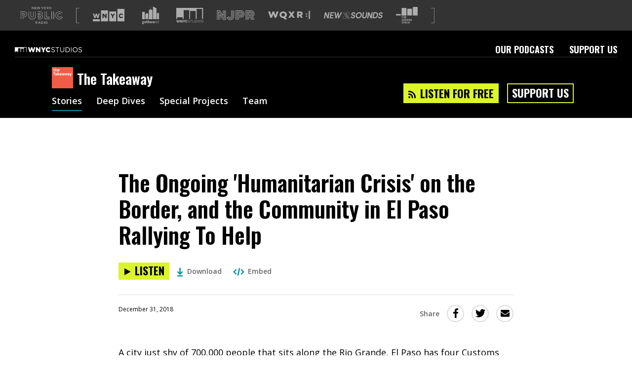

--- FILE ---
content_type: text/html; charset=utf-8
request_url: https://www.wnycstudios.org/podcasts/takeaway/segments/humanitarian-crisis-border-el-paso-community-rallying-help
body_size: 46879
content:
<!DOCTYPE html>
<html lang="en">
  <head>
    <meta charset="utf-8">
    <meta http-equiv="X-UA-Compatible" content="IE=edge">
    <meta name="viewport" content="width=device-width,initial-scale=1">
    <link integrity="" rel="stylesheet" href="https://static.wnycstudios.org/assets/vendor-f6007879f6b7873218458bed64ce1ada.css">
    <link integrity="" rel="stylesheet" href="https://static.wnycstudios.org/assets/wnyc-studios-web-client-5e9d6405b263d94a225bab7b24cb4004.css">

    <link rel="preconnect" href="https://fonts.gstatic.com" crossorigin>
    <link rel="stylesheet" href="https://fonts.googleapis.com/css?family=Open+Sans:400,400i,600|Oswald:600,700">

    <link rel="preload" href="https://static.wnycstudios.org/assets/vendor-9d5a62ff7b706692c55b8dfa95ff3bde.js" as="script">
    <link rel="preload" href="https://static.wnycstudios.org/assets/wnyc-studios-web-client-a6d6255ee0b6ab87623c73661f61b043.js" as="script">

    
<meta name="wnyc-studios-web-client/config/environment" content="%7B%22modulePrefix%22%3A%22wnyc-studios-web-client%22%2C%22environment%22%3A%22production%22%2C%22rootURL%22%3A%22/%22%2C%22locationType%22%3A%22router-scroll%22%2C%22historySupportMiddleware%22%3Atrue%2C%22emberHifi%22%3A%7B%22connections%22%3A%5B%7B%22name%22%3A%22NativeAudio%22%7D%5D%2C%22alwaysUseSingleAudioElement%22%3Afalse%7D%2C%22mailChimp%22%3A%7B%22formActionUrl%22%3A%22https%3A//wnyc.us5.list-manage.com/subscribe/post%22%2C%22userId%22%3A%224109fdd323aaac7078eadaa8f%22%7D%2C%22siteId%22%3A16%2C%22siteSlug%22%3A%22wnycstudios%22%2C%22webRoot%22%3A%22//www.wnycstudios.org%22%2C%22adminRoot%22%3A%22https%3A//internal.wnyc.org%22%2C%22authAPI%22%3A%22https%3A//api.wnyc.org/auth%22%2C%22mediaRoot%22%3A%22https%3A//media.wnyc.org%22%2C%22publisherAPI%22%3A%22https%3A//api.wnyc.org/api%22%2C%22platformEventsAPI%22%3A%22https%3A//api.wnyc.org/analytics%22%2C%22etagAPI%22%3A%22https%3A//api.wnyc.org/api/v1/browser_id/%22%2C%22clientSlug%22%3A%22wnyc-studios_web%22%2C%22optInAPI%22%3A%22https%3A//api.wnyc.org/opt-in/v1/subscribe%22%2C%22politicsBriefNewsletter%22%3A%22058457038f%22%2C%22EmberENV%22%3A%7B%22FEATURES%22%3A%7B%7D%2C%22EXTEND_PROTOTYPES%22%3A%7B%22Date%22%3Afalse%7D%7D%2C%22APP%22%3A%7B%22name%22%3A%22wnyc-studios-web-client%22%2C%22version%22%3A%22v2.2.34+18c11b80%22%7D%2C%22googleFonts%22%3A%5B%22Open+Sans%3A400%2C400i%2C600%22%2C%22Oswald%3A600%2C700%22%5D%2C%22contentSecurityPolicy%22%3A%7B%22script-src%22%3A%22%27self%27%20www.google-analytics.com%22%2C%22font-src%22%3A%22%27self%27%20fonts.gstatic.com%22%2C%22connect-src%22%3A%22%27self%27%20www.google-analytics.com%22%2C%22style-src%22%3A%22%27self%27%20fonts.googleapis.com%22%7D%2C%22ember-cli-mirage%22%3A%7B%22autostart%22%3Atrue%2C%22usingProxy%22%3Afalse%2C%22useDefaultPassthroughs%22%3Atrue%7D%2C%22fastboot%22%3A%7B%22hostWhitelist%22%3A%5B%22www.wnycstudios.org%22%2C%22wnycstudios-web-client.prod.nypr.digital%22%5D%7D%2C%22moment%22%3A%7B%22includeTimezone%22%3A%22all%22%7D%2C%22googleTagManager%22%3A%22GTM-K7R5NGF%22%2C%22googleOptimize%22%3A%22GTM-5DJP36S%22%2C%22googleAnalytics%22%3A%22UA-283599-73%22%2C%22exportApplicationGlobal%22%3Afalse%2C%22queueAudioBumperURL%22%3A%22http%3A//audio.wnyc.org/streambumper/streambumper000008_audio_queue.mp3%22%7D" />
<!-- EMBER_CLI_FASTBOOT_TITLE -->  <meta name="ember-cli-head-start" content><link rel="preconnect" href="https://api.wnyc.org/api" crossorigin>
<link rel="preconnect" href="https://www.googletagmanager.com" crossorigin>
<!---->
<title>The Ongoing 'Humanitarian Crisis' on the Border, and the Community in El Paso Rallying To Help | The Takeaway | WNYC Studios</title>
<meta name="description" content="More than 2,000 migrants have been released from federal custody into El Paso in the last week.">
<meta name="keywords" content="podcasts, npr, new york, WNYC Studios, arts, culture, classical, music, news, public, radio">

<meta property="fb:app_id" content="151261804904925">
<meta property="fb:pages" content="224921207956535" data-detail="WNYC Studios">

<meta property="og:site_name" content="WNYC Studios">
<meta property="og:title" content="The Ongoing 'Humanitarian Crisis' on the Border, and the Community in El Paso Rallying To Help | The Takeaway | WNYC Studios">
<meta property="og:url" content="https://www.wnycstudios.org/podcasts/takeaway/segments/humanitarian-crisis-border-el-paso-community-rallying-help">
<meta property="og:description" content="More than 2,000 migrants have been released from federal custody into El Paso in the last week.">
<meta property="og:type" content="article">
<!---->
<meta name="twitter:card" content="summary_large_image">
<meta name="twitter:site" content="@WNYCStudios">
<meta name="twitter:title" content="The Ongoing 'Humanitarian Crisis' on the Border, and the Community in El Paso Rallying To Help | The Takeaway | WNYC Studios">
<meta name="twitter:description" content="More than 2,000 migrants have been released from federal custody into El Paso in the last week.">
<!---->
<meta name="apple-itunes-app" content="app-id=363143310, affiliate-data=at=1010lSme&amp;ct=takeaway">

<link rel="alternate" type="application/rss+xml" title="The Takeaway Feed" href="http://www.wnycstudios.org/feeds/shows/takeaway">

<link rel="canonical" href="https://www.wnycstudios.org/podcasts/takeaway/segments/humanitarian-crisis-border-el-paso-community-rallying-help">
<link rel="icon" sizes="192x192" href="//www.wnycstudios.org/favicon.ico">

<link rel="apple-touch-icon" href="https://media.wnyc.org/i/192/192/l/80/2018/09/wnycstudios_app_icon_500.png">
<link rel="apple-touch-icon" sizes="180x180" href="https://media.wnyc.org/i/180/180/l/80/2018/09/wnycstudios_app_icon_500.png">
<link rel="apple-touch-icon" sizes="152x152" href="https://media.wnyc.org/i/152/152/l/80/2018/09/wnycstudios_app_icon_152.png">
<link rel="apple-touch-icon" sizes="128x128" href="https://media.wnyc.org/i/128/128/l/80/2018/09/wnycstudios_app_icon_128.png">
<meta name="ember-cli-head-end" content>

<link href="https://fonts.googleapis.com/css?family=Open+Sans:400,400i,600|Oswald:600,700" rel="stylesheet" type="text/css" media="all">
<script async="async" src="https://securepubads.g.doubleclick.net/tag/js/gpt.js"></script>
<style>.async-hide { opacity: 0 !important}</style><script>(function(a,s,y,n,c,h,i,d,e){s.className+=' '+y;h.end=i=function(){s.className=s.className.replace(RegExp(' ?'+y),'')};(a[n]=a[n]||[]).hide=h;setTimeout(function(){i();h.end=null},c);})(window,document.documentElement,'async-hide','dataLayer', 2000,{'GTM-5DJP36S':true});</script>

    
  </head>
  <body>
    <div id="modal-wormhole" role="region" aria-live="polite"></div>
    <script type="x/boundary" id="fastboot-body-start"></script><div id="ember30446350" class="ember-view"><!---->

<div class="header-ad-wrapper">
  <div id="ember30446354" class="ember-view"><div id="leaderboard_ad_home" class="leaderboard-ad dfp-ad"></div>
</div>
</div>

  <header id="ember30446355" class="nypr-brand-header ember-view">  <div id="ember30446356" class="nypr-brand-header__left ember-view">  <div id="ember30446357" class="nypr-brand-header__logo-list ember-view">  <svg viewbox="0 0 144 58" version="1.1" xmlns="http://www.w3.org/2000/svg" xmlns:xlink="http://www.w3.org/1999/xlink" aria-hidden="true" class="nypr-brand-header__nypr-logo">
  <g class="new-york">
    <polyline points="43.6116767 5.53037346 39.3067582 0 38 0 38 8 39.3866062 8 39.3866062 2.30677993 43.8181651 8 45 8 45 0 43.6116767 0 43.6116767 5.53037346" class="N"></polyline>
    <polyline points="49.4092207 4.59218892 53.4274907 4.59218892 53.4274907 3.3360047 49.4092207 3.3360047 49.4092207 1.25703906 53.941336 1.25703906 53.941336 0 48 0 48 8 54 8 54 6.74253353 49.4092207 6.74253353 49.4092207 4.59218892" class="E"></polyline>
    <polyline points="63.5991903 5.89544974 61.6223353 0 60.4266777 0 58.4498227 5.89544974 56.5288596 0.022010582 55 0.022010582 57.8057755 8 59.02336 8 61.0010748 2.30645503 62.9796496 8 64.1980939 8 67 0.022010582 65.5175737 0.022010582 63.5991903 5.89544974" class="W"></polyline>
    <polyline points="74.0099015 3.5434922 71.7052643 0 70 0 73.271027 4.84676213 73.271027 8 74.7302932 8 74.7302932 4.81299423 78 0 76.3413829 0 74.0099015 3.5434922" class="Y"></polyline>
    <path d="M83.011035,6.75291929 C81.4922857,6.75291929 80.4092163,5.50253178 80.4092163,3.98966622 C80.4092163,2.47556061 81.4693982,1.24832076 82.9885562,1.24832076 C84.508123,1.24832076 85.590375,2.49746822 85.590375,4.00992043 C85.590375,5.5260928 84.5285583,6.75291929 83.011035,6.75291929 Z M83.011035,0 C80.6613876,0 79,1.82370569 79,4.00992043 C79,6.19985533 80.6385001,8 82.9885562,8 C85.3398386,8 87,6.17836106 87,3.98966622 C87,1.80179808 85.3594564,0 83.011035,0 Z" class="O"></path>
    <path d="M91.243216,3.96431052 L91.243216,1.27755516 L93.050809,1.27755516 C93.9695272,1.27755516 94.5127495,1.73532083 94.5127495,2.61665865 C94.5127495,3.44029492 93.9483725,3.96431052 93.0602531,3.96431052 L91.243216,3.96431052 Z M95.777498,2.53758615 C95.777498,0.970240957 94.779072,0 93.1505383,0 L90,0 L90,8 L91.243216,8 L91.243216,5.21023668 L92.7977082,5.21023668 L94.5350375,8 L96,8 L94.0907889,4.97088209 C95.0812819,4.6618582 95.777498,3.86258482 95.777498,2.53758615 Z" class="R"></path>
    <polyline points="102.567153 3.44029492 105.855557 0 104.149692 0 100.39037 4.02158466 100.39037 0 99 0 99 8 100.39037 8 100.39037 5.67868782 101.619404 4.39899557 104.319476 8 106 8 102.567153 3.44029492" class="K"></polyline>
  </g>
  <g class="public">
    <g class="P">
      <path d="M18.9885041,18.4516504 C17.0621837,16.8357605 14.357047,16 11.1567662,16 L0,16 L0,42 L1.3927267,42 L1.3927267,17.4114779 L11.1567662,17.4114779 C14.1267772,17.4114779 16.4961214,18.182551 18.0990388,19.5310665 C19.7002473,20.884757 20.5999658,22.8081274 20.6072285,25.3667275 L20.6072285,25.4374523 C20.5965481,28.1620833 19.5977153,30.127716 17.8999558,31.497794 C16.1957881,32.8614032 13.7286112,33.6027202 10.8098661,33.6014264 L6.7654049,33.6014264 L6.7654049,42 L8.15770438,42 L8.15770438,35.0068668 L10.8098661,35.0068668 C13.9541816,35.0068668 16.7345084,34.2150937 18.7642153,32.5996351 C20.7943495,30.9876265 22.0084995,28.5187262 21.9999552,25.4374523 L21.9999552,25.3667275 C22.005509,22.4674407 20.9212328,20.0627965 18.9885041,18.4516504" class="outer"></path>
      <path d="M7.47908682,28.5799564 L7.47908682,23.4217732 L10.1117524,23.4217865 C11.3016501,23.4196078 12.1642237,23.6858388 12.6935716,24.0984749 C13.2201955,24.5150327 13.5121086,25.075817 13.5202803,25.9821351 L13.5216423,26.053159 C13.4844154,27.5869281 12.4683944,28.5211329 10.1494333,28.5799564 L7.47908682,28.5799564 Z M13.6360468,28.9507625 C14.5167799,28.2570806 15.0079929,27.2126362 14.9998211,26.053159 L14.9998211,25.9821351 C15.0107168,24.756427 14.5235897,23.6788671 13.6210652,22.9947712 C12.7271665,22.3063181 11.5154775,22.0017429 10.1117524,22 L6,22 L6,29.9986928 L10.1494333,29.9986928 L10.1494333,30 C11.5517964,30 12.7566756,29.6488017 13.6360468,28.9507625 Z" class="inner"></path>
    </g>

    <g class="U">
      <path d="M49.6157953,30.7415519 C49.6106955,34.6301658 48.5465238,37.2870152 46.7356471,39.0086118 C44.9251954,40.7323855 42.2732661,41.5814278 38.9315801,41.5814278 C35.5903192,41.5801216 32.9749389,40.7154046 31.1976363,39.0064348 C29.4220336,37.2957233 28.3901611,34.685027 28.3859113,30.9191977 L28.3859113,16 L27,16 L27.0000232,30.9191977 C26.9940734,34.9362565 28.132618,38.0106605 30.2494866,40.0435727 C32.3659302,42.0743078 35.3693251,43.0047711 38.9315801,42.9999816 C42.4904353,42.9999816 45.5265543,42.0925948 47.679122,40.0479267 C49.8329645,38.0050002 51.0050833,34.8848785 50.9999834,30.7415519 L50.9999834,16.0069665 L49.6157953,16.0069665 L49.6157953,30.7415519" class="outer"></path>
      <path d="M38.9777935,35.999951 L39.0004142,35.999951 C40.4333323,36.005397 41.7276473,35.5571461 42.6328864,34.5810483 C43.5381255,33.6049505 44.0008215,32.1793449 43.9999989,30.3938819 L43.9999989,16.011311 L42.6575635,16.011311 L42.6575635,30.3938819 C42.6563297,31.9560573 42.2651973,32.9924805 41.6589627,33.6426538 C41.0527281,34.2903136 40.1816257,34.6309005 39.0004142,34.633414 C37.8220816,34.6309005 36.9575598,34.2810972 36.3468011,33.6036937 C35.7393326,32.9279659 35.3412084,31.8404337 35.3412084,30.2217033 L35.3412084,16 L34,16 L34.0000069,30.2217033 C33.9979505,32.0582753 34.4569449,33.5173949 35.3580711,34.5274257 C36.253028,35.5303348 37.5465205,35.999951 38.9777935,35.999951" class="inner"></path>
    </g>

    <g class="B">
      <path d="M60.4113866,32.4199071 L64.9361386,32.4199071 C66.0006333,32.4164248 66.6991808,32.6314568 67.0720571,32.900029 C67.4393034,33.1768717 67.5765877,33.4554556 67.5882807,33.9451538 L67.5882807,34.0174115 C67.5731232,34.5488973 67.4150513,34.8344457 67.0335136,35.1130296 C66.6476451,35.3855194 65.9599243,35.5844457 65.0075957,35.581834 L60.4113866,35.5818594 L60.4113866,32.4199071 Z M59,37 L65.0075957,37 C66.1392168,36.9956471 67.09501,36.7840975 67.8299358,36.2835171 C68.5691922,35.7912072 69.0130926,34.942397 68.9996673,34.0174115 L68.9996673,33.9451538 C69.0130926,33.0841555 68.6198618,32.2453569 67.8840699,31.7391178 C67.1513096,31.2298317 66.169965,31 64.9361386,31 L59,31 L59,37 Z" class="lower"></path>
      <path d="M60.4149796,26.5295533 L60.4149796,23.4708909 L64.1710361,23.4708979 C65.1140663,23.4695443 65.7540417,23.664912 66.0974749,23.9193864 C66.4339613,24.1806287 66.5694242,24.439615 66.5833179,24.9467589 L66.5833179,25.0194014 C66.5650825,25.5784328 66.4231069,25.8270417 66.0610042,26.0909911 C65.6884812,26.3495262 64.9968388,26.5331629 64.0299289,26.5295533 L60.4149796,26.5295533 Z M66.8273248,27.3250113 C67.5719366,26.8453903 68.0152303,25.9696195 67.9996,25.0194014 L67.9996,24.9467589 C68.0121911,24.0542939 67.6140517,23.2078508 66.9054765,22.7128892 C66.2051506,22.2116108 65.2838291,22.0040608 64.1710361,22 L59,22 L59,28 L64.0299289,28 C65.1531422,27.9945857 66.0922648,27.8141074 66.8273248,27.3250113 Z" class="upper"></path>
      <path d="M72.1511902,28.2758706 C75.2282522,26.0549982 74.9035155,22.8655666 74.9035155,22.8655666 C74.9035155,17.2223943 69.2238418,15.9066891 65.9395833,16.0050112 L59,16.0050112 L59,17.3741899 L65.9395833,17.3741899 C72.7569077,17.3741899 73.5003272,21.3454548 73.5063329,22.8655666 C73.5063329,22.8655666 73.743558,27.1296417 69.1607819,28.323738 C69.1607819,28.323738 74.5783499,29.6937791 74.5783499,34.2019346 C74.5783499,34.2019346 75.3835423,40.6058096 66.0112227,40.6058096 L59,40.6058096 L59,42 L66.0112227,42 C69.0329464,41.9982751 71.5098676,41.367806 73.2553806,40.0624505 C75.8554186,38.1180012 76.0180014,35.3494572 75.9986973,34.4744766 C75.9944076,34.2985318 75.9901178,34.1394052 75.9866859,34.0324583 C75.9819672,33.2700306 75.7335887,30.1133731 72.1511902,28.2758706" class="outer"></path>
    </g>

    <g class="L">
      <polyline points="83.3319861 16 82 16 82 42 100 42 100 40.5962613 83.3319861 40.5962613 83.3319861 16" class="big"></polyline>
      <polyline points="89.3900961 16 88 16 88 36 100 36 100 34.5973757 89.3845663 34.5956521 89.3900961 16" class="small"></polyline>
    </g>

    <g class="I">
      <polygon points="112 42 114 42 114 16 112 16" class="right"></polygon>
      <polygon points="105 42 107 42 107 16 105 16" class="left"></polygon>
    </g>

    <g class="C">
      <path d="M137.825414,32.1340381 L137.414684,32.6410646 C135.97372,34.3745181 134.75559,35.3532473 132.45695,35.3726324 C129.477026,35.3648783 127.370543,32.897378 127.343275,29.4989648 L127.341997,29.4300402 C127.36543,26.1470757 129.480861,23.6278819 132.45695,23.6265896 C134.546816,23.6408053 135.894045,24.5773182 137.233179,26.247878 L138.317949,25.3716741 C136.877838,23.5227719 135.025291,22.2097584 132.45695,22.2248357 C130.554128,22.2200971 128.897147,23.0523616 127.752727,24.3701136 C126.608307,25.6878657 125.955143,27.4794743 125.955143,29.4300402 L125.955143,29.4989648 C125.955143,31.4986395 126.607028,33.3113563 127.752727,34.6334161 C128.897147,35.9593529 130.55711,36.7774017 132.45695,36.774817 C134.97672,36.7929097 136.66949,35.6328227 138.068699,34.0337722 L142.040085,36.8950043 C139.870543,39.6718038 137.105358,41.5719686 132.246898,41.5922152 C125.655617,41.5814457 120.400487,36.5396119 120.392392,29.5683202 L120.388558,29.4989648 C120.402618,22.6995538 125.518849,17.4177762 132.526399,17.4039913 C137.299219,17.4225148 140.220346,19.3722192 142.290613,22.2463746 L143.417138,21.426172 C141.173035,18.2517638 137.696741,15.9841447 132.526399,16.0000835 C128.665366,15.9996527 125.271729,17.478516 122.857199,19.9132772 C120.440112,22.3458845 119,25.7343898 119,29.4989648 L119,29.5683202 C119,33.4259434 120.476328,36.7954944 122.875946,39.1889009 C125.274712,41.5814457 128.59336,43 132.246898,43 L132.319756,43 C137.877395,43 141.249727,40.4584057 143.588844,37.1556254 L144,36.5783819 L137.825414,32.1340381"></path>
    </g>
  </g>
  <g class="radio">
    <path d="M52.2412491,53.9664512 L52.2412491,51.2825471 L54.050617,51.2825471 C54.969655,51.2825471 55.5154873,51.7359902 55.5154873,52.6172338 C55.5154873,53.4399273 54.9492571,53.9664512 54.0611937,53.9664512 L52.2412491,53.9664512 Z M56.7778897,52.5377424 C56.7778897,50.9722742 55.7761269,50 54.1522287,50 L51,50 L51,58 L52.2412491,58 L52.2412491,55.2135264 L53.7975321,55.2135264 L55.5358852,58 L57,58 L55.0912868,54.9716331 C56.080962,54.6639244 56.7778897,53.8621721 56.7778897,52.5377424 Z" class="R"></path>
    <path d="M62.6643443,54.8443053 L63.977459,51.6695136 L65.3040984,54.8443053 L62.6643443,54.8443053 Z M63.3741803,50 L60,58 L61.3803279,58 L62.1704918,56.0839213 L65.7963115,56.0839213 L66.5745902,58 L68,58 L64.6254098,50 L63.3741803,50 Z" class="A"></path>
    <path d="M72.8881408,56.7178638 L71.3613867,56.7178638 L71.3613867,51.2804272 L72.8881408,51.2804272 C74.512875,51.2804272 75.5724663,52.4339653 75.5724663,54.0091856 C75.5724663,55.5869693 74.512875,56.7178638 72.8881408,56.7178638 Z M72.8881408,50 L70,50 L70,58 L72.8881408,58 C75.3190409,58 77,56.2479039 77,53.9865421 C77,51.7273164 75.3190409,50 72.8881408,50 Z" class="D"></path>
    <polygon points="80 58 82 58 82 50 80 50" class="I"></polygon>
    <path d="M88.0132795,56.7493284 C86.4957352,56.7493284 85.4108994,55.5060963 85.4108994,53.989254 C85.4108994,52.4753048 86.4716278,51.2510849 87.9895807,51.2510849 C89.509168,51.2510849 90.5891006,52.4984501 90.5891006,54.0111593 C90.5891006,55.5275883 89.5287808,56.7493284 88.0132795,56.7493284 Z M88.0132795,50 C85.6630063,50 84,51.8231039 84,54.0111593 C84,56.199628 85.6409418,58 87.9895807,58 C90.3369937,58 92,56.1768961 92,53.989254 C92,51.8020252 90.3606926,50 88.0132795,50 Z" class="O"></path>
  </g>
</svg>


<span class="for-screenreaders">A list of our sites</span>
  <svg viewbox="0 0 16 76" version="1.1" xmlns="http://www.w3.org/2000/svg" xmlns:xlink="http://www.w3.org/1999/xlink" class="nypr-brand-header__square-bracket-open">
  <path d="M2,76 L0,76 L0,0 L2,0 L16,-4.4408921e-16 L16,2 L2,2 L2,74 L16,74 L16,76 L2,76 Z"></path>
</svg>


  <div id="ember30446361" class="ember-view"><a href="https://www.wnyc.org?utm_medium=partnersite&amp;utm_campaign=brandheader&amp;utm_source=wnycstudios" data-action="Brand Header" data-label="wnyc-logo" target="_blank" aria-label="Visit WNYC (Opens in new window)" class="gtm__click-tracking">
    <svg viewbox="1 8 22 9" version="1.1" xmlns="http://www.w3.org/2000/svg" xmlns:xlink="http://www.w3.org/1999/xlink" class="logo-link__logo-wnyc-logo">
  <path d="M12.4221677,16.7347163 L17.2790702,16.7347163 L17.2790702,9.80577122 L12.4221677,9.80577122 L12.4221677,16.7347163 L12.4221677,16.7347163 Z M15.5075683,11.3350879 L16.4711721,11.3350879 L15.2899803,13.2267375 L15.2899803,14.4433122 L14.4238854,14.4433122 L14.4238854,13.2399065 L13.2427508,11.3350879 L14.2242965,11.3350879 L14.8634611,12.4273428 L15.5075683,11.3350879 Z M18.1332972,16.7350962 L22.9899998,16.7350962 L22.9899998,8 L18.1332972,8 L18.1332972,16.7350962 Z M20.6750136,14.5054235 C19.7870057,14.5054235 19.0720167,13.8264921 19.0720167,12.8980641 L19.0720167,12.8894657 C19.0720167,11.9836049 19.7690352,11.2732222 20.7104117,11.2732222 C21.3453194,11.2732222 21.7539539,11.5394015 22.029253,11.921445 L21.3810603,12.4231235 C21.2033558,12.2011361 20.9992814,12.0591909 20.7016693,12.0591909 C20.266322,12.0591909 19.9600818,12.4273513 19.9600818,12.8804388 L19.9600818,12.8894657 C19.9600818,13.3555222 20.266322,13.7195977 20.7016693,13.7195977 C21.0257942,13.7195977 21.2168122,13.5685114 21.4029448,13.3423247 L22.0516232,13.8039535 C21.7584965,14.2079929 21.3632327,14.5054235 20.6750136,14.5054235 Z M6.71102956,16.7347563 L11.568075,16.7347563 L11.568075,9.02846949 L6.71102956,9.02846949 L6.71102956,16.7347563 Z M10.6523542,14.4433236 L9.89725318,14.4433236 L8.5697838,12.7383537 L8.5697838,14.4433236 L7.71705958,14.4433236 L7.71705958,11.3350708 L8.52078652,11.3350708 L9.79965858,12.9778522 L9.79965858,11.3350708 L10.6523542,11.3350708 L10.6523542,14.4433236 Z M2.05425307,14.4587807 L2.80484008,14.4587807 L3.42634854,12.6695407 L4.052771,14.4587807 L4.8031009,14.4587807 L5.8420148,11.3285606 L4.94974992,11.3285606 L4.40775135,13.1270274 L3.80844166,11.3197908 L3.06688272,11.3197908 L2.46740162,13.1270274 L1.92568875,11.3285606 L1.01505345,11.3285606 L2.05425307,14.4587807 Z M1,15.258504 L5.85704539,15.258504 L5.85704539,16.7347734 L1,16.7347734 L1,15.258504 Z"></path>
</svg>


</a>
</div>
  <div id="ember30446364" class="ember-view"><a href="https://www.gothamist.com?utm_medium=partnersite&amp;utm_campaign=brandheader&amp;utm_source=wnycstudios" data-action="Brand Header" data-label="gothamist-logo" target="_blank" aria-label="Visit Gothamist (Opens in new window)" class="gtm__click-tracking">
    <svg viewbox="0 0 57 60" version="1.1" xmlns="http://www.w3.org/2000/svg" xmlns:xlink="http://www.w3.org/1999/xlink" class="logo-link__logo-gothamist-logo">
  <g class="gothamist-letters">
    <path d="M2.00804183,52.4172958 C2.00804183,52.9306795 2.24499535,53.2618394 2.81460147,53.2618394 C3.38355212,53.2618394 3.62083338,52.9306795 3.62083338,52.4172958 C3.62083338,51.9042553 3.38355212,51.5730954 2.81460147,51.5730954 C2.24499535,51.5730954 2.00804183,51.9042553 2.00804183,52.4172958 Z M2.84606418,57.2350721 C2.08702634,57.2350721 1.70750741,57.4172958 1.70750741,57.8641043 C1.70750741,58.311256 2.08702634,58.4931366 2.84606418,58.4931366 C3.60510203,58.4931366 3.98429321,58.311256 3.98429321,57.8641043 C3.98429321,57.4172958 3.60510203,57.2350721 2.84606418,57.2350721 Z M6.08737864,51.8380233 L5.24935629,51.8380233 C5.28114673,52.0199039 5.29687809,52.285175 5.29687809,52.4172958 C5.29687809,54.0229925 4.44279664,54.8345916 2.81460147,54.8345916 C2.70382652,54.8345916 2.59305157,54.8345916 2.46654526,54.8345916 C2.19780129,54.8345916 2.03950454,55.066232 2.03950454,55.2978723 C2.03950454,55.5133837 2.16633858,55.7282086 2.40329211,55.7282086 C2.54552977,55.7282086 2.71988561,55.7282086 2.84606418,55.7282086 C4.7275997,55.7282086 5.69212836,56.4732327 5.69212836,57.8641043 C5.69212836,59.254976 4.7275997,60 2.84606418,60 C0.96452866,60 0,59.254976 0,57.8641043 C0,57.0857927 0.316265769,56.55628 0.743306491,56.2580645 C0.601068829,56.0428964 0.458831167,55.7282086 0.458831167,55.2978723 C0.458831167,54.801304 0.632531537,54.4042553 0.901275507,54.1557996 C0.680053337,53.9073439 0.331997123,53.4433768 0.331997123,52.4172958 C0.331997123,50.811256 1.20180992,50 2.81460147,50 C3.06761409,50 6.08737864,50 6.08737864,50 L6.08737864,51.8380233 Z" class="G"></path>
    <path d="M9.15577636,53.3336623 C9.15577636,54.3969601 9.47716079,54.9207133 10.2380393,54.9207133 C10.9978664,54.9207133 11.3196013,54.3969601 11.3196013,53.3336623 C11.3196013,52.2700355 10.9978664,51.7462824 10.2380393,51.7462824 C9.47716079,51.7462824 9.15577636,52.2700355 9.15577636,53.3336623 Z M10.2380393,56.6666667 C8.25961497,56.6666667 7.19417476,55.5553362 7.19417476,53.3336623 C7.19417476,51.1113304 8.25961497,50 10.2380393,50 C12.2161132,50 13.2815534,51.1113304 13.2815534,53.3336623 C13.2815534,55.5553362 12.2161132,56.6666667 10.2380393,56.6666667 Z" class="O"></path>
    <path d="M16.6367598,51.8342923 L16.6367598,53.2727821 C16.6367598,54.6784419 16.6213564,55.0663719 17.503841,55.0663719 C17.7204508,55.0663719 18.0147193,54.9692219 18.2621359,54.8080869 L18.2621359,56.2787367 C17.8138338,56.5209417 17.3180379,56.6666667 16.8999006,56.6666667 C15.073318,56.6666667 14.8409839,55.7454168 14.8409839,53.757192 L14.8409839,51.8342923 L13.8349515,51.8342923 L13.8349515,50.0400325 L14.8409839,50.0400325 L14.8409839,48.5533027 L16.6367598,47.7777778 L16.6367598,50.0400325 L18.2621359,50.0400325 L18.2621359,51.8342923 L16.6367598,51.8342923" class="T"></path>
    <path d="M21.2797087,56.6666667 L19.368932,56.6666667 L19.368932,46.9056927 L21.2797087,46.1111111 L21.2797087,50.4293553 C21.8068195,50.1481481 22.5479837,49.883059 22.9931602,49.883059 C24.4584189,49.883059 24.9029126,50.8593964 24.9029126,52.1995885 C24.9029126,52.7788066 24.9029126,56.6666667 24.9029126,56.6666667 L22.9931602,56.6666667 C22.9931602,56.6666667 22.9931602,53.2914952 22.9931602,52.6464335 C22.9931602,51.968107 22.7128765,51.7695473 22.2680414,51.7695473 C22.0041446,51.7695473 21.6419267,51.9183813 21.2797087,52.1498628 L21.2797087,56.6666667" class="H"></path>
    <path d="M29.897271,52.2065403 C29.6804307,51.9051849 29.3297512,51.7301619 28.9462172,51.7301619 C28.1954034,51.7301619 27.9453627,52.3016186 27.9453627,53.3336623 C27.9453627,54.365048 28.1954034,54.9365048 28.9462172,54.9365048 C29.3297512,54.9365048 29.6804307,54.7618108 29.897271,54.4604553 L29.897271,52.2065403 Z M31.8325791,50 L31.8325791,54.7776023 C31.8325791,55.3809712 31.9826727,55.5076326 32.2998059,55.5076326 C32.4166991,55.5076326 32.5339381,55.4760495 32.6504854,55.4125543 L32.6504854,56.3172786 C32.2334051,56.5393473 31.7993787,56.6666667 31.3487521,56.6666667 C30.8483249,56.6666667 30.4478447,56.4758521 30.197804,56.1583761 C29.7807237,56.4758521 29.2630046,56.6666667 28.6792304,56.6666667 C26.9109619,56.6666667 26.0097087,55.4760495 26.0097087,53.3336623 C26.0097087,51.1906172 26.9109619,50 28.6792304,50 C29.3134969,50 29.8640706,50.2223977 30.2974053,50.6033689 L31.8325791,50 Z" class="A"></path>
    <path d="M35.5878393,56.6666667 L33.7572816,56.6666667 L33.7572816,50.7530238 L35.5878393,50 L35.5878393,50.7686305 C36.0451516,50.4864092 36.7242506,50.2350761 37.1190832,50.2350761 C37.8292584,50.2350761 38.270869,50.502341 38.5234049,50.9572116 C39.0755817,50.5647679 39.8642655,50.2350761 40.3539626,50.2350761 C41.6640741,50.2350761 42.0582524,51.1607491 42.0582524,52.4313955 C42.0582524,52.9805566 42.0582524,56.6666667 42.0582524,56.6666667 L40.2280218,56.6666667 C40.2280218,56.6666667 40.2280218,53.4666407 40.2280218,52.8550527 C40.2280218,52.2119261 39.9908606,52.0236702 39.6437873,52.0236702 C39.4383566,52.0236702 39.1233411,52.1647809 38.823373,52.3998569 L38.823373,56.6666667 L36.9928152,56.6666667 C36.9928152,56.6666667 36.9928152,53.4666407 36.9928152,52.8550527 C36.9928152,52.2119261 36.7553269,52.0236702 36.4089079,52.0236702 C36.2034772,52.0236702 35.8878074,52.1647809 35.5878393,52.3998569 L35.5878393,56.6666667" class="M"></path>
    <path d="M45.3786408,49.6669776 L45.3786408,56.6666667 L44.2718447,56.6666667 L44.2718447,50.1336926 L45.3786408,49.6669776 Z M44.2718447,47.9334646 L45.3786408,47.9334646 L45.3786408,46.6666667 L44.2718447,46.6666667 L44.2718447,47.9334646 Z" class="I"></path>
    <path d="M47.6080339,54.825306 C48.0588416,55.2701013 48.6660454,55.809646 49.5212258,55.809646 C50.096828,55.809646 50.5947158,55.5872483 50.5947158,54.8568891 C50.5947158,54.190683 49.9878344,53.9363732 49.4593123,53.7462166 C48.6192878,53.4287406 47.592233,53.0003948 47.592233,51.7146993 C47.592233,50.6356099 48.4322574,50 49.5367042,50 C50.1745423,50 50.6879085,50.1589025 51.0768027,50.3813002 L51.0768027,51.3814318 C50.6575967,51.0639558 50.143908,50.8576786 49.5367042,50.8576786 C48.9923812,50.8576786 48.4635367,51.0952099 48.4635367,51.7146993 C48.4635367,52.2700355 48.9456236,52.5078958 49.4593123,52.6987104 C50.2990143,53.0158573 51.4660194,53.5080274 51.4660194,54.8568891 C51.4660194,55.9682195 50.7504669,56.6666667 49.5212258,56.6666667 C48.5567294,56.6666667 47.9501705,56.2222003 47.6080339,55.9359784 L47.6080339,54.825306" class="S"></path>
    <path d="M54.7089195,50.8966274 L54.7089195,53.967237 C54.7089195,55.3896468 54.9670946,55.7129218 55.9148077,55.7129218 C56.1901231,55.7129218 56.621129,55.5832768 57,55.4221418 L57,56.3433917 C56.5347136,56.5209417 56.0180063,56.6666667 55.6737729,56.6666667 C53.9683178,56.6666667 53.675148,55.6161068 53.675148,53.967237 L53.675148,50.8966274 L52.5728155,50.8966274 L52.5728155,50.0400325 L53.675148,50.0400325 L53.675148,48.2296927 L54.7089195,47.7777778 L54.7089195,50.0400325 L57,50.0400325 L57,50.8966274 L54.7089195,50.8966274" class="T"></path>
  </g>

  <g class="gothamist-buildings">
    <g class="building">
      <polygon points="0.020113891 43.3333333 9.00498898 43.3333333 9.00498898 18.54086109 0.020113891 18.54086109"></polygon>
    </g>

    <g class="building">
      <polygon points="13.2815534 26.6666667 18.815534 26.6666667 18.815534 22.7777778 13.2815534 22.7777778"></polygon>
      <polygon points="11.0679612 39.4444444 20.4757282 39.4444444 20.4757282 25.5555556 11.0679612 25.5555556"></polygon>
      <polygon points="10.5145631 42.7777778 21.0291262 42.7777778 21.0291262 38.8888889 10.5145631 38.8888889"></polygon>
    </g>

    <g class="building">
      <polygon points="22.5309102 43.3333333 34.680706 43.3333333 34.680706 13.659962213 22.5309102 13.659962213"></polygon>
      <polygon points="23.7961165 15 33.7572816 15 33.7572816 11.1111111 23.7961165 11.1111111"></polygon>
      <polygon points="26.5631068 12.7777778 29.8834951 12.7777778 29.8834951 10 26.5631068 10"></polygon>
      <polygon points="28.223301 17.7777778 28.776699 17.7777778 28.776699 2.22222222 28.223301 2.22222222"></polygon>
    </g>

    <g class="building">
      <polyline points="36.5242718 0 48.6990291 6.58096369 48.6990291 42.7777778 36.5242718 42.7777778 36.5242718 0"></polyline>
    </g>

    <g class="building">
      <polygon points="49.8058252 43.3333333 57 43.3333333 57 23.3333333 49.8058252 23.3333333"></polygon>
      <polygon points="51.4660194 23.3333333 55.8932039 23.3333333 55.8932039 21.6666667 51.4660194 21.6666667"></polygon>
    </g>
  </g>
</svg>


</a>
</div>
  <div id="ember30446367" class="ember-view"><a href="https://www.wnycstudios.org?utm_medium=partnersite&amp;utm_campaign=brandheader&amp;utm_source=wnycstudios" data-action="Brand Header" data-label="wnyc-studios-logo" target="_blank" aria-label="Visit WNYC Studios (Opens in new window)" class="gtm__click-tracking">
    <svg viewbox="0 0 73 39" version="1.1" xmlns="http://www.w3.org/2000/svg" xmlns:xlink="http://www.w3.org/1999/xlink" class="logo-link__logo-wnyc-studios-logo">
  <g transform="translate(0.000000, 32.000000)" class="letters">
    <polygon points="0.00774693878 0.171879145 1.88637959 0.171879145 3.00432245 3.81320314 4.24174694 0.153463522 5.77236327 0.153463522 7.0094898 3.81320314 8.12743265 0.171879145 9.96971429 0.171879145 7.82530204 6.5106534 6.27621224 6.5106534 4.98396327 2.8871604 3.70095102 6.5106534 2.15186122 6.5106534" class="W"></polygon>
    <polygon points="10.7250408 0.171879145 12.3837796 0.171879145 15.023102 3.498676 15.023102 0.171879145 16.782849 0.171879145 16.782849 6.46563744 15.2248204 6.46563744 12.4844898 3.01314665 12.4844898 6.46592975 10.7250408 6.46592975 10.7250408 0.171879145" class="N"></polygon>
    <polygon points="19.8965224 4.02892901 17.4586204 0.171879145 19.4841469 0.171879145 20.8038082 2.38350774 22.1327061 0.171879145 24.1215837 0.171879145 21.6836816 4.00232867 21.6836816 6.46592975 19.8965224 6.46592975 19.8965224 4.02892901" class="Y"></polygon>
    <path d="M24.024151,3.33673545 L24.024151,3.31861213 C24.024151,1.48464996 25.4629959,0.0461852125 27.4059878,0.0461852125 C28.7164122,0.0461852125 29.5599347,0.585499877 30.1278449,1.35866372 L28.7897102,2.3750307 C28.4232204,1.92516335 28.0016082,1.63752886 27.3875143,1.63752886 C26.4894653,1.63752886 25.856898,2.38409236 25.856898,3.30107345 L25.856898,3.31890445 C25.856898,4.2630705 26.4894653,5.00028003 27.3875143,5.00028003 C28.0564327,5.00028003 28.4506327,4.69481454 28.8355959,4.23617784 L30.1737306,5.17128224 C29.5688735,5.98946205 28.7530612,6.59191599 27.3323918,6.59191599 C25.4999429,6.59162368 24.024151,5.2160059 24.024151,3.33673545 Z" id="Shape" class="C"></path>
    <path d="M34.0308122,2.97690002 C35.4607184,3.28295014 36.1204,3.79537214 36.1204,4.76643085 C36.1204,5.85441415 35.2038776,6.55566937 33.9298041,6.55566937 C32.9125714,6.55566937 32.0785837,6.2227266 31.3086571,5.54865635 L31.7576816,5.02717268 C32.426898,5.62027266 33.0681061,5.91755343 33.9572163,5.91755343 C34.8189143,5.91755343 35.3871224,5.47674773 35.3871224,4.83863179 C35.3871224,4.2452395 35.0662204,3.91258904 33.718849,3.6337239 C32.2433551,3.31890445 31.564902,2.8514984 31.564902,1.80853107 C31.564902,0.801810366 32.4540122,0.0824318349 33.6729633,0.0824318349 C34.6076612,0.0824318349 35.2765796,0.343173667 35.9273224,0.855887988 L35.5057102,1.403972 C34.9097918,0.92779661 34.3141714,0.720840088 33.6544898,0.720840088 C32.820502,0.720840088 32.2889429,1.17041513 32.2889429,1.74597642 C32.2895388,2.34755343 32.6196776,2.68020388 34.0308122,2.97690002 Z" class="S"></path>
    <polygon points="40.0582286 6.46563744 39.325249 6.46563744 39.325249 0.828118398 37.171302 0.828118398 37.171302 0.171879145 42.2121755 0.171879145 42.2121755 0.828118398 40.0582286 0.828118398 40.0582286 6.46563744" class="T"></polygon>
    <path d="M48.8253796,3.77724883 C48.8253796,5.611211 47.7530245,6.56443871 46.1491102,6.56443871 C44.5636694,6.56443871 43.4820776,5.611211 43.4820776,3.83103414 L43.4820776,0.171586834 L44.2061184,0.171586834 L44.2061184,3.78572587 C44.2061184,5.14351265 44.9393959,5.90761484 46.1675837,5.90761484 C47.3498857,5.90761484 48.1013388,5.20665193 48.1013388,3.83103414 L48.1013388,0.171586834 L48.8253796,0.171586834 L48.8253796,3.77724883 Z" class="U"></path>
    <path d="M52.9187429,6.46563744 L50.691498,6.46563744 L50.691498,0.171879145 L52.9187429,0.171879145 C54.9350327,0.171879145 56.3279918,1.52966593 56.3279918,3.30955048 C56.3279918,5.08943503 54.9350327,6.46563744 52.9187429,6.46563744 Z M52.9187429,0.828118398 L51.4158367,0.828118398 L51.4158367,5.80910587 L52.9187429,5.80910587 C54.5408327,5.80910587 55.5765388,4.73047654 55.5765388,3.3279661 C55.5765388,1.92487104 54.5408327,0.828118398 52.9187429,0.828118398 Z" class="D"></path>
    <polygon points="58.6756122 0.171879145 58.6756122 6.46563744 57.9515714 6.46563744 57.9515714 0.171879145" class="I"></polygon>
    <path d="M63.5627388,6.57320806 C61.6105102,6.57320806 60.3000857,5.07189634 60.3000857,3.32767379 C60.3000857,1.58315893 61.6289837,0.0637239008 63.5812122,0.0637239008 C65.5334408,0.0637239008 66.8438653,1.56532793 66.8438653,3.30955048 C66.8435673,5.05406534 65.5149673,6.57320806 63.5627388,6.57320806 Z M63.5627388,0.720255465 C62.0964816,0.720255465 61.0515388,1.87108573 61.0515388,3.30955048 C61.0515388,4.74801523 62.1146571,5.91726112 63.5812122,5.91726112 C65.0477673,5.91726112 66.0924122,4.76613854 66.0924122,3.3279661 C66.0924122,1.88920904 65.0292939,0.720255465 63.5627388,0.720255465 Z" class="O"></path>
    <path d="M70.6202,2.97690002 C72.0498082,3.28295014 72.7097878,3.79537214 72.7097878,4.76643085 C72.7097878,5.85441415 71.7932653,6.55566937 70.5191918,6.55566937 C69.5019592,6.55566937 68.6679714,6.2227266 67.8980449,5.54865635 L68.3470694,5.02717268 C69.0162857,5.62027266 69.6577918,5.91755343 70.5466041,5.91755343 C71.408302,5.91755343 71.9762122,5.47674773 71.9762122,4.83863179 C71.9762122,4.2452395 71.6553102,3.91258904 70.3079388,3.6337239 C68.8324449,3.31890445 68.1542898,2.8514984 68.1542898,1.80853107 C68.1542898,0.801810366 69.0434,0.0824318349 70.262351,0.0824318349 C71.1973469,0.0824318349 71.8662653,0.343173667 72.5170082,0.855887988 L72.0953959,1.403972 C71.4994776,0.92779661 70.9038571,0.720840088 70.2441755,0.720840088 C69.4101878,0.720840088 68.8786286,1.17041513 68.8786286,1.74597642 C68.8786286,2.34755343 69.2087673,2.68020388 70.6202,2.97690002 Z" class="S"></path>
  </g>
  <polygon points="0 0 0 29 2.59436066 29 2.59436066 24.6771956 17.3514098 24.6771956 17.3514098 29 19.9460656 29 19.9460656 5.83588876 34.7025246 5.83588876 34.7025246 29 37.2977705 29 37.2977705 8.18686705 52.0542295 8.18686705 52.0542295 29 54.6494754 29 54.6494754 2.72572511 69.4050492 2.72572511 69.4050492 29 72 29 72 0" class="bars-on-background"></polygon>
</svg>


</a>
</div>
  <div id="ember30446370" class="ember-view"><a href="http://www.njpublicradio.org?utm_medium=partnersite&amp;utm_campaign=brandheader&amp;utm_source=wnycstudios" data-action="Brand Header" data-label="njpr-logo" target="_blank" aria-label="Visit NJPR (Opens in new window)" class="gtm__click-tracking">
    <svg version="1.1" viewbox="0 0 71 19" xmlns="http://www.w3.org/2000/svg" class="logo-link__logo-njpr-logo">
<title>NJPR</title>
<g fill-rule="evenodd">
  <g transform="translate(-438 -22)" fill-rule="nonzero">
    <g transform="translate(438 22)">
      <path d="m68.297 17.966l-3.5751-5.1353-0.022642-0.032389c-0.039623-0.052493-0.13925-0.15078-0.31472-0.11615l-0.0011321-0.0011169c-0.18226 0.023454-0.36453 0.043558-0.54227 0.058077-0.056604 0.015636-0.22302 0.07818-0.092831 0.27475l3.5502 5.0828c0.067925 0.079297 0.13585 0.12174 0.23321 0.12174h0.66c0.20038-0.0011168 0.17887-0.13737 0.10528-0.25241z"></path>
      <path d="m30.301 0.30653v-0.0055843c-0.0022641-0.15301-0.12679-0.27698-0.28302-0.27922h-0.35774c-0.15283 0.0022337-0.27623 0.12285-0.28189 0.27251v10.873c0 2.3499-1.9381 4.2608-4.3189 4.2608-0.90906 0-1.8521-0.32277-2.5834-0.84435-0.16415-0.10722-0.23321-0.10834-0.34076 0.0044674l-0.32151 0.30155c-0.13472 0.13514-0.096227 0.24236-0.0045284 0.34176 0.91246 0.69134 2.0943 1.1068 3.2502 1.1068 2.8902 0 5.2415-2.3186 5.2415-5.17v-10.861z"></path>
      <path d="m44.699 0.021733l-9.0487 0.0011169c-0.1517 0-0.2751 0.11615-0.28755 0.26358v17.669c0.012453 0.14743 0.13585 0.26246 0.28755 0.26246h0.34528c0.16076 0 0.28868-0.12732 0.28868-0.2848l0.0011321-16.795c0.0033962-0.11392 0.096227-0.20662 0.21283-0.20662h8.1997c3.334 0 6.0476 2.676 6.0476 5.9652 0 3.2892-2.7125 5.9652-6.0476 5.9652h-4.44c-0.15623 0.0022338-0.28076 0.12286-0.28528 0.27698v0.0078181 0.11727 4.6696 0.0033506c0.0033962 0.15636 0.13019 0.28145 0.28868 0.28145h0.34755c0.1551 0 0.28076-0.12062 0.28642-0.27363v-3.871h0.0011321v-0.088232h-0.0011321v-0.0022337c0.0022641-0.11615 0.097359-0.21109 0.21623-0.21109h0.10189 3.4845c3.8445 0 6.9691-3.0837 6.9691-6.8743 0.0022642-3.7918-3.1234-6.8754-6.968-6.8754z"></path>
      <path d="m63.348 4.5618h-4.4253c-0.1483 0.0044674-0.2683 0.12174-0.27736 0.26805v4.0509c0.0090566 0.14743 0.13019 0.26581 0.28189 0.26805h4.4208c1.3676 0 2.3242-0.94263 2.3242-2.294 0-1.3514-0.95661-2.2929-2.3242-2.2929zm0 3.6789h-3.5649c-0.1166-0.0011169-0.2117-0.0927-0.21396-0.20774v-2.3532c0.0033963-0.11392 0.097359-0.20439 0.21283-0.20662h3.5661c1.0347 0 1.4015 0.74606 1.4015 1.3838 0 0.63885-0.36679 1.3838-1.4015 1.3838z"></path>
      <path d="m44.678 4.5618h-4.4242c-0.1517 0.0044674-0.27396 0.12621-0.27849 0.27587v0.0089349 0.11615 3.9146c0.0079245 0.14966 0.12906 0.26916 0.28189 0.2714h4.4208c1.346 0 2.3242-0.96385 2.3242-2.294s-0.97812-2.2929-2.3242-2.2929zm0 3.6789h-3.5649c-0.11774-0.0011169-0.21283-0.0927-0.2151-0.20885v-2.2583h0.0011321v-0.088232h-0.0011321v-0.0011169c0.0022642-0.11615 0.097359-0.20885 0.21396-0.21109h3.5661c0.82415 0 1.4015 0.5696 1.4015 1.3838 0 0.81419-0.57849 1.3838-1.4015 1.3838z"></path>
      <path d="m65.764 17.981l-3.5966-5.0672c-0.052076-0.072596-0.13698-0.12286-0.23434-0.12397h-3.0034c-0.1517 0.0022337-0.2717 0.11839-0.28415 0.26581v4.893c0.0090566 0.14966 0.13359 0.26916 0.28868 0.26916h0.34642c0.15962 0 0.28868-0.12732 0.28868-0.2848h-0.0011321l0.0011321-4.0263c0.0045283-0.11504 0.098491-0.20662 0.2151-0.20662h1.6925c0.069057 0 0.12679 0.033506 0.16642 0.081531l3.0849 4.2731c0.074717 0.11392 0.1483 0.16306 0.26151 0.16306h0.66c0.19019 0 0.19132-0.10945 0.11434-0.23678z"></path>
      <path d="m32.314 0.021733h-0.35774c-0.15623 0.0022337-0.28302 0.12844-0.28302 0.2848v11.003c0 3.5204-2.9038 6.3829-6.4721 6.3829-1.8068 0-3.5445-0.75388-4.7729-2.074l-0.46528-0.48137c-0.072453-0.083765-0.071321-0.20885 0.0067925-0.28927h0.0011321l0.0022641-0.0022337 2.1193-2.0405c0.083774-0.072596 0.2117-0.071479 0.29208 0.0067011l0.0011321 0.0011169 0.46076 0.45233c0.56264 0.54615 1.3211 0.8611 2.117 0.8611 1.6653 0 3.0193-1.3358 3.0193-2.9787v-10.864c-0.011321-0.14519-0.13132-0.26023-0.28076-0.26246h-0.35774c-0.15736 0.0022337-0.28302 0.12844-0.28302 0.2848l-0.0011321 10.841c0 1.1403-0.94076 2.0695-2.0966 2.0695-0.59547 0-1.1649-0.25129-1.5668-0.69246l-0.94642-0.95492c-0.11208-0.10275-0.28528-0.10275-0.39623 0.0011169l-3.3396 3.211-0.0079246 0.007818-0.0022641 0.0011169c-0.11094 0.1128-0.11094 0.29038 0.0011321 0.40207l1.046 1.0465c1.397 1.5033 3.3827 2.3633 5.4476 2.3633 4.0778 0 7.3936-3.2713 7.3936-7.2931v-11.02c-0.0056604-0.14854-0.12679-0.26581-0.27849-0.26805z"></path>
      <path d="m12.263 10.863c0.11774 0 0.21396-0.093816 0.21396-0.2122v-0.0067012-10.367c-0.013585-0.14184-0.13245-0.25353-0.27962-0.25576h-0.35774c-0.15623 0.0033506-0.28302 0.12844-0.28302 0.28368l-0.0022641 8.19-5.8144-8.2726c-0.13472-0.16306-0.2751-0.19992-0.40642-0.19992l-4.6642-0.0011169c-0.15623 0.0033506-0.28189 0.12956-0.28189 0.28368l-0.0011321 17.64c0.0067925 0.15189 0.13245 0.2714 0.28755 0.2714h0.34755c0.15849 0 0.28755-0.12509 0.28868-0.28145v-16.789-0.0022337c0-0.11615 0.095095-0.20997 0.21283-0.20997l3.394 0.0011169s0.20491-0.0089349 0.32717 0.17758l6.8627 9.6821c0.039623 0.041324 0.093963 0.068129 0.15623 0.068129z"></path>
      <path d="m17.09 0.30207c-0.0022642-0.15524-0.12679-0.2781-0.28302-0.28145h-0.35774c-0.15283 0.0033506-0.2751 0.12174-0.28189 0.2714l-0.0011321 16.804v0.0022337c-0.0011321 0.1128-0.090566 0.20215-0.20264 0.20885h-3.4834c-0.075849 0-0.13472-0.031272-0.19925-0.1061l-6.9046-9.7469c-0.039623-0.046908-0.097359-0.077064-0.16415-0.077064-0.11774 0-0.21396 0.094933-0.21396 0.21109v0.0044674 0.0033506l0.0011321 10.334c0 0.15859 0.12906 0.2848 0.28868 0.2848h0.34642c0.14717 0 0.26717-0.10945 0.28528-0.25018v-8.2223l5.8178 8.276c0.12792 0.15413 0.29321 0.19657 0.37811 0.19657l4.6845 0.0022338c0.15962-0.0011169 0.28755-0.12732 0.28755-0.2848h-0.0011321l0.0033963-17.631z"></path>
      <path d="m14.791 0.30653c0-0.15859-0.12906-0.2848-0.28868-0.2848h-0.34642c-0.15283 0-0.27736 0.11839-0.28755 0.26693v14.405c0 0.1061-0.08717 0.19322-0.19585 0.19322-0.065661 0-0.12566-0.032389-0.16302-0.087115l-8.7283-11.768-0.072453-0.10052c-0.20717-0.30602-0.55359-0.48807-0.92491-0.48807h-0.0022642c-0.61585 0-1.1174 0.49365-1.1174 1.1023v14.386c0 0.15859 0.12906 0.2848 0.28868 0.2848h0.34642c0.15283 0 0.27736-0.11727 0.28642-0.2647l0.0011321-14.406c0-0.1061 0.08717-0.1921 0.19472-0.1921 0.065661 0 0.12566 0.032389 0.16302 0.087115l8.7283 11.768 0.072453 0.10052c0.2083 0.30379 0.55246 0.48807 0.92491 0.48807h0.0022642c0.61585 0 1.1162-0.49477 1.1162-1.1023l0.0022641-14.389z"></path>
      <path d="m44.811 2.3214l-6.7189 0.0022337h-0.13698c-0.15962 0-0.28868 0.12732-0.28868 0.2848h0.0011321l0.001132 15.324c0 0.15748 0.12906 0.2848 0.28868 0.2848h0.34642c0.1483 0 0.26717-0.10945 0.28528-0.25018l0.0022641-14.524h-0.0011321c0-0.11727 0.097359-0.21332 0.2151-0.21332h6.0057c2.0321 0 3.6849 1.6317 3.6849 3.6376 0 2.0059-1.6528 3.6376-3.6849 3.6376h-4.4287-0.11887-0.0033962c-0.15849 0.0022338-0.28528 0.12956-0.28528 0.2848v0.34176c0 0.15301 0.1234 0.27698 0.27736 0.28368l4.5589-0.0011169c2.5393 0 4.6076-2.0394 4.6076-4.5468 0-2.5062-2.0683-4.5468-4.6076-4.5468z"></path>
      <path d="m63.484 2.3214l-6.8547 0.0033506c-0.16076 0-0.28868 0.12732-0.28868 0.2848h0.0011321l0.0011321 15.324h-0.0011321c0 0.15748 0.12906 0.2848 0.28981 0.2848h0.34528c0.1483 0 0.2683-0.10945 0.28642-0.25018v-14.524c0-0.11727 0.096227-0.21332 0.2151-0.21332h6.0057c2.0321 0 3.6861 1.6317 3.6861 3.6376 0 2.0059-1.654 3.6376-3.6861 3.6376h-4.5476-0.0033963c-0.15849 0.0022337-0.28528 0.12956-0.28528 0.2848v0.34176c0 0.15301 0.1234 0.27698 0.27736 0.28368l4.5589-0.0011169c2.5404 0 4.6076-2.0394 4.6076-4.5468s-2.0672-4.5479-4.6076-4.5479z"></path>
      <path d="m70.857 17.966l-3.634-5.1688c-0.096227-0.15859 0.066793-0.21667 0.066793-0.21667v-0.0067012c1.8385-1.2386 3.0498-3.3193 3.0498-5.677 0-3.7918-3.1257-6.8754-6.968-6.8754l-9.0498 0.0011169c-0.1517 0-0.27396 0.11615-0.28755 0.26135v17.655c0.0045283 0.15524 0.13132 0.2781 0.28981 0.2781h0.34415c0.15736 0 0.28528-0.12286 0.28755-0.2781v-16.804c0.0056604-0.11392 0.099623-0.20439 0.21396-0.20439h8.2008c3.334 0 6.0464 2.676 6.0464 5.9652 0 2.303-1.3313 4.3022-3.2728 5.295v0.0022337s-0.34528 0.12062-0.11887 0.45568l3.8049 5.4056c0.086038 0.1195 0.14491 0.16306 0.25925 0.16306h0.66c0.20264 0 0.18113-0.14184 0.10755-0.25129z"></path>
    </g>
  </g>
</g>
</svg>


</a>
</div>
  <div id="ember30446373" class="ember-view"><a href="https://www.wqxr.org?utm_medium=partnersite&amp;utm_campaign=brandheader&amp;utm_source=wnycstudios" data-action="Brand Header" data-label="wqxr-logo" target="_blank" aria-label="Visit WQXR (Opens in new window)" class="gtm__click-tracking">
    <svg viewbox="0 0 114 25" version="1.1" xmlns="http://www.w3.org/2000/svg" xmlns:xlink="http://www.w3.org/1999/xlink" class="logo-link__logo-wqxr-logo">
  <path d="M51.0478502,10.9221209 L51.0478502,10.8719114 C51.0478502,5.8157769 46.779172,1.76744186 41.0155153,1.76744186 C35.2512207,1.76744186 30.9302326,5.86628713 30.9302326,10.9221209 L30.9302326,10.9723305 C30.9302326,16.028465 35.197954,20.077702 40.9619296,20.077702 C41.2269876,20.077702 41.4859853,20.0608652 41.745621,20.0428259 C42.2757371,20.9983111 43.0067997,21.8939658 43.9579466,22.6663514 C45.1326863,23.6257452 46.6397852,24.3527317 48.3892958,24.744186 L51.255814,20.7319297 C48.9551357,20.9108202 47.4955623,19.6853457 46.6716815,18.5236103 C49.3528823,16.8793219 51.0478502,14.0877295 51.0478502,10.9221209 L51.0478502,10.9221209 Z M45.7658273,10.9720298 C45.7658273,13.5107704 43.8699128,15.675194 41.0155153,15.675194 C38.1879107,15.675194 36.2396863,13.4626654 36.2396863,10.9221209 L36.2396863,10.8719114 C36.2396863,8.33166755 38.1317732,6.16844656 40.9616106,6.16844656 C43.817284,6.16844656 45.7655084,8.38097516 45.7655084,10.9221209 L45.7655084,10.9720298 L45.7658273,10.9720298 Z" class="W"></path>
  <polygon points="6.08907894 19.4418605 10.4845254 19.4418605 14.1276629 9.36612393 17.7945444 19.4418605 22.1928026 19.4418605 28.2790698 1.81787758 23.0510222 1.81787758 19.8768281 11.942849 16.3652198 1.76744186 12.0191358 1.76744186 8.50690254 11.942849 5.33364575 1.81787758 0 1.81787758" class="Q"></polygon>
  <polygon points="54.7906977 19.4418605 60.2165167 19.4418605 63.577535 14.1137326 66.9134422 19.4418605 72.4651163 19.4418605 66.4907365 10.4019622 72.2166945 1.76744186 66.7902776 1.76744186 63.677681 6.74082612 60.5907936 1.76744186 55.0397174 1.76744186 60.7656753 10.4522933" class="X"></polygon>
  <path d="M93.9887092,7.85144652 L93.9887092,7.80081218 C93.9887092,6.05893005 93.4694006,4.69574431 92.4574755,3.6848766 C91.2975578,2.4742003 89.4685594,1.76744186 86.8260469,1.76744186 L78.6511628,1.76744186 L78.6511628,19.4418605 L83.4432748,19.4418605 L83.4432748,14.0882638 L85.5418628,14.0882638 L89.0248783,19.4418605 L94.5581395,19.4418605 L90.4315492,13.2793271 C92.5802589,12.3457753 93.9887092,10.553562 93.9887092,7.85144652 L93.9887092,7.85144652 Z M89.1737606,8.1549494 C89.1737606,9.44233521 88.2350903,10.2506655 86.605096,10.2506655 L83.4432748,10.2506655 L83.4432748,6.0079925 L86.5801835,6.0079925 C88.1855618,6.0079925 89.1737606,6.71535734 89.1737606,8.10401185 L89.1737606,8.1549494 L89.1737606,8.1549494 Z" class="R"></path>
  <polygon points="111.348837 22.9767442 114 22.9767442 114 0 111.348837 0" class="rest-two"></polygon>
  <path d="M104.280641,10.6046512 C105.255552,10.6046512 106.046512,9.81233761 106.046512,8.83546489 C106.046512,7.8599877 105.255552,7.06976744 104.280641,7.06976744 C103.302587,7.06976744 102.511628,7.85963881 102.511628,8.83546489 C102.511279,9.81233761 103.302587,10.6046512 104.280641,10.6046512" class="dot-two"></path>
  <path d="M104.280641,16.7906977 C105.255552,16.7906977 106.046512,15.9990819 106.046512,15.0232558 C106.046512,14.0488253 105.255552,13.255814 104.280641,13.255814 C103.302587,13.255814 102.511628,14.0488253 102.511628,15.0232558 C102.511279,15.9994308 103.302587,16.7906977 104.280641,16.7906977" class="dot-one"></path>
  <polygon points="108.697674 22.9767442 109.581395 22.9767442 109.581395 0 108.697674 0" class="rest-one"></polygon>
</svg>


</a>
</div>
  <div id="ember30446376" class="ember-view"><a href="https://www.newsounds.org?utm_medium=partnersite&amp;utm_campaign=brandheader&amp;utm_source=wnycstudios" data-action="Brand Header" data-label="new-sounds-logo" target="_blank" aria-label="Visit New Sounds (Opens in new window)" class="gtm__click-tracking">
    <svg viewbox="0 0 155 18" version="1.1" xmlns="http://www.w3.org/2000/svg" xmlns:xlink="http://www.w3.org/1999/xlink" class="logo-link__logo-new-sounds-logo">
  <polyline points="12.1236281 17 9.34232914 17 4.9207392 6.4803792 3.01901457 17 0 17 2.87637186 1 5.7052407 1 10.0792608 11.4035113 11.9572005 1 15 1 12.1236281 17" class="N"></polyline>
  <polyline points="17.6544586 1 27 1 26.5611869 3.64728246 20.0018035 3.64728246 19.3217881 7.8039878 25.069395 7.8039878 24.6307052 10.4281658 18.882975 10.4281658 18.2248478 14.3527175 25.0036686 14.3527175 24.5648555 17 15 17 17.6544586 1" class="E"></polyline>
  <polyline points="44.8516909 1 48 1 39.959322 17 37.46829 17 36.7882868 7.63279325 33.1844991 17 30.5142039 17 28 1 31.1257739 1 32.5300231 12.1466379 36.4711387 1.03909475 38.7814435 1.03909475 39.5741864 12.1466379 44.8516909 1" class="W"></polyline>
  <path d="M73.9916364,12.2090001 C73.8551165,13.3389954 74.6530847,14.4010933 76.3406753,14.4010933 C77.9141789,14.4010933 78.9858278,13.5875296 79.2370756,12.5254318 C79.4876825,11.4858183 78.8948145,10.7853114 77.4578308,10.4011091 L75.6106466,9.90391371 C72.3495524,8.9095864 72.1899588,6.9435431 72.4412066,5.56495004 C72.9199875,2.83043877 75.6337204,1 78.5301206,1 C81.4944603,1 83.4557316,2.7852796 82.9083703,5.70055457 L79.9895372,5.70055457 C80.2177112,4.48017737 79.4646087,3.66661374 78.0051921,3.66661374 C76.7053692,3.66661374 75.5427071,4.38979552 75.3369659,5.49717954 C75.2459527,5.99431144 75.2914593,6.83048641 76.8880366,7.28245914 L78.7352209,7.84742506 C82.0418217,8.79659321 82.6346896,10.7627 82.1559087,12.5932023 C81.4944603,15.3954841 78.7352209,17 75.8618944,17 C72.509146,17 70.5940223,14.8757408 71.0728033,12.2090001 L73.9916364,12.2090001" class="S"></path>
  <path d="M91.0668014,14.1485293 C93.8579988,14.1485293 96.4922666,11.8628241 96.9877342,9.01135347 C97.4832018,6.1598192 95.7044541,3.85147066 92.9126239,3.85147066 C90.0986463,3.85147066 87.4643785,6.1598192 86.9910583,9.01135347 C86.4962234,11.8628241 88.252191,14.1485293 91.0668014,14.1485293 Z M93.3853114,1 C97.7983268,1 100.657865,4.5756759 99.8694194,9.01135347 C99.104387,13.4017444 94.9843492,17 90.5713338,17 C86.1583183,17 83.3437079,13.4017444 84.1321532,9.01135347 C84.8978183,4.5756759 88.9729287,1 93.3853114,1 Z" class="O"></path>
  <path d="M110.242709,11.2088731 L112.067094,1 L115,1 L113.175615,11.2088731 C112.55191,14.7339348 109.365238,17 106.132487,17 C102.899736,17 100.47501,14.7339348 101.098066,11.2088731 L102.945816,1 L105.947517,1 L104.100416,11.2088731 C103.799922,13.0400473 105.023967,14.2302719 106.640667,14.2302719 C108.256718,14.2302719 109.919499,13.0400473 110.242709,11.2088731" class="U"></path>
  <polyline points="126.123736 17 123.342346 17 118.920716 6.4803792 117.018574 17 114 17 116.876264 1 119.705091 1 124.079284 11.4035113 125.957374 1 129 1 126.123736 17" class="N"></polyline>
  <path d="M131.392596,14.0646784 L134.602742,14.0646784 C137.380347,14.0646784 139.201371,11.7563534 139.702377,8.95019788 C140.203382,6.12133569 139.246801,3.76772438 136.469835,3.76772438 L133.259689,3.76772438 L131.392596,14.0646784 Z M128.046161,16.7124594 L130.800731,1.12000707 L136.924771,1.12000707 C141.410146,1.12000707 143.413528,4.51456537 142.616271,8.95019788 C141.819653,13.3631873 138.654936,16.7124594 134.170201,16.7124594 L128.046161,16.7124594 Z" class="D"></path>
  <path d="M146.004936,12.1636749 C145.868007,13.295258 146.664625,14.3588481 148.34936,14.3588481 C149.920201,14.3588481 150.990676,13.5441413 151.240859,12.4805512 C151.491042,11.439477 150.899177,10.7379859 149.465265,10.3532438 L147.621207,9.85534982 C144.365631,8.85962544 144.206307,6.89081979 144.45649,5.51028975 C144.934461,2.7719364 147.643601,0.938925795 150.535101,0.938925795 C153.495064,0.938925795 155.452377,2.72671378 154.905941,5.64608481 L151.992048,5.64608481 C152.219835,4.42399293 151.468647,3.60928622 150.0117,3.60928622 C148.714077,3.60928622 147.552742,4.3334841 147.347989,5.44242403 C147.25713,5.94025442 147.302559,6.77760424 148.895795,7.23021201 L150.739854,7.79597173 C154.040859,8.7464735 154.633364,10.7153428 154.154753,12.548417 C153.495064,15.354636 150.739854,16.9614064 147.871389,16.9614064 C144.524954,16.9614064 142.612431,14.8341625 143.090402,12.1636749 L146.004936,12.1636749" class="S"></path>
  <path d="M59.2973949,4.42342049 L60.2981901,5.41825442 C61.1195704,6.22978092 62.3700366,7.32771731 63.733181,7.48577385 C65.1530165,7.65057244 66.0577697,7.14809894 66.5664534,6.69771731 C67.2261426,6.11383039 67.604936,5.27336396 67.604936,4.39155477 C67.604936,2.75202827 66.2279707,0.849879859 63.6755941,0.553929329 C62.4376691,0.410756184 61.318053,0.717773852 60.5246344,1.41983746 C59.7349909,2.11846643 59.3114077,3.1560424 59.2973949,4.42342049 Z M53.8254296,10.5115548 C52.7113163,10.5115548 51.9725411,10.9411378 51.531106,11.3316042 C50.8713528,11.915364 50.4930073,12.7559576 50.4930073,13.6377668 C50.4930073,15.2772933 51.8699726,17.1794417 54.4218373,17.4753922 C55.6599543,17.6190106 56.7796344,17.3116113 57.573117,16.6094841 C58.3623126,15.9111731 58.7858958,14.874424 58.8002925,13.6080636 L57.7993693,12.6108127 C56.978117,11.7995406 55.7274589,10.7016042 54.3646984,10.5435477 C54.1760055,10.5216678 53.9962706,10.5115548 53.8254296,10.5115548 Z M55.0103108,18 C54.7987751,18 54.5834004,17.9874064 54.3646984,17.9620283 C51.5298263,17.633258 50.000128,15.4886502 50.000128,13.6377668 C50.000128,12.6162191 50.4386837,11.642311 51.2033729,10.965689 C52.0295521,10.2346855 53.1725229,9.91170318 54.4218373,10.0569117 C55.9364351,10.2325866 57.2735375,11.400742 58.1475777,12.2639788 L58.8008684,12.9149682 L58.8041956,4.48823322 C58.8041956,3.04766078 59.2857495,1.8600424 60.1969013,1.05379505 C61.0969196,0.257533569 62.3525686,-0.0929893993 63.733181,0.0672932862 C66.5677331,0.396063604 68.0976234,2.54067138 68.0976234,4.39155477 C68.0976234,5.41310247 67.6593236,6.3870106 66.8940585,7.06363251 C66.0680073,7.79450883 64.9252285,8.11723675 63.6755941,7.97240989 C62.1610603,7.79673498 60.8240219,6.62857951 59.9501097,5.76521555 L59.296883,5.11575265 L59.2935558,13.5411519 C59.2935558,14.9816608 58.8120018,16.1692792 57.9007861,16.9754629 C57.1433912,17.6455336 56.133894,17.9998728 55.0103108,18 Z" class="note"></path>
  <path d="M63.46242,18 C63.1959668,18 62.9295135,17.8969819 62.7266016,17.6909456 L60.2076791,15.1284908 L60.2321916,14.4489461 L63.0734683,17.3388215 C63.2878406,17.5563689 63.6368721,17.5565629 63.8514354,17.3386275 C63.9554063,17.2330872 64.0126444,17.0927549 64.0126444,16.9434983 C64.0126444,16.7942416 63.9554063,16.6538446 63.8514991,16.5483691 L51.3043202,3.80399757 C50.8985599,3.39186036 50.8985599,2.72124011 51.3043202,2.30910291 C51.7100804,1.8969657 52.3703242,1.8969657 52.7760845,2.30910291 L67.5709574,17.33617 C67.784884,17.5541054 68.1344248,17.5541054 68.3489882,17.33617 C68.5635515,17.1182993 68.5635515,16.7637824 68.3489882,16.5459116 L55.8161347,3.81641407 C55.4103745,3.40427686 55.4103745,2.73365661 55.8161347,2.3215194 C56.2218949,1.9093822 56.8821387,1.9093822 57.287899,2.3215194 L59.7677288,4.84051651 L59.7448081,5.52187185 L56.9410322,2.67383754 C56.7266599,2.45590213 56.3775648,2.45590213 56.1630014,2.67383754 C55.9484381,2.89164362 55.9484381,3.24622518 56.1630014,3.46409593 L68.6953456,16.1935935 C69.1015515,16.6057307 69.1015515,17.276351 68.6953456,17.6884882 C68.2897763,18.1006254 67.6295325,18.1006254 67.2239633,17.6884882 L52.4292177,2.66142105 C52.2148454,2.44348563 51.8655592,2.44348563 51.6511869,2.66142105 C51.4366236,2.87922712 51.4366236,3.23380869 51.6511869,3.45167943 L64.1983022,16.1960509 C64.3948473,16.3956203 64.5034023,16.6611523 64.5034023,16.9434983 C64.5034023,17.2257796 64.3948473,17.4913116 64.1981748,17.6909456 C63.9953902,17.8969172 63.728937,18 63.46242,18" class="squiggle"></path>
</svg>


</a>
</div>
  <div id="ember30446379" class="ember-view"><a href="https://www.thegreenespace.org?utm_medium=partnersite&amp;utm_campaign=brandheader&amp;utm_source=wnycstudios" data-action="Brand Header" data-label="greene-space-logo" target="_blank" aria-label="Visit The Greene Space (Opens in new window)" class="gtm__click-tracking">
    <svg viewbox="0 0 75 59" version="1.1" xmlns="http://www.w3.org/2000/svg" xmlns:xlink="http://www.w3.org/1999/xlink" class="logo-link__logo-greene-space-logo">
  <style>
  .bump { fill: #BBB; }
  </style>

  <g class="bars">
    <polygon points="0 30.1824362 16.5186877 30.1824362 16.5186877 25.114517 0 25.114517"></polygon>
    <polygon points="19.423505 30.1824362 35.9414452 30.1824362 35.9414452 3.72700287 19.423505 3.72700287"></polygon>
    <polygon points="19.4230066 30.1824362 35.9414452 30.1824362 35.9414452 25.114517 19.4230066 25.114517" class="bump"></polygon>
    <polygon points="38.8462625 30.1824362 55.364701 30.1824362 55.364701 6.39550675 38.8462625 6.39550675"></polygon>
    <polygon points="58.2700166 30.1836936 74.786711 30.1836936 74.786711 0.196158046 58.2700166 0.196158046"></polygon>
  </g>
  <g class="the">
    <polyline points="22.3517442 34.2916957 22.3517442 39.6895628 20.9815615 39.6895628 20.9815615 34.2916957 19.3280731 34.2916957 19.3280731 33.0141536 23.9957641 33.0141536 23.9957641 34.2916957 22.3517442 34.2916957"></polyline>
    <polyline points="28.7576412 39.6895628 28.7576412 36.9712649 26.5746678 36.9712649 26.5746678 39.6895628 25.2144518 39.6895628 25.2144518 33.0141536 26.5746678 33.0141536 26.5746678 35.6937228 28.7576412 35.6937228 28.7576412 33.0141536 30.1183555 33.0141536 30.1183555 39.6895628 28.7576412 39.6895628"></polyline>
    <polyline points="31.7237542 39.6895628 31.7237542 33.0141536 35.9753322 33.0141536 35.9753322 34.253973 33.0745017 34.253973 33.0745017 35.7130871 35.6257475 35.7130871 35.6257475 36.9521521 33.0745017 36.9521521 33.0745017 38.4494919 36.013206 38.4494919 36.013206 39.6895628 31.7237542 39.6895628"></polyline>
  </g>
  <g class="greene">
    <path d="M22.5500831,49.1715409 C20.7642857,49.1715409 19.4795681,47.8650781 19.4795681,45.7863057 L19.4795681,45.7005495 C19.4795681,43.7263948 20.7834718,42.3050034 22.5690199,42.3050034 C23.504402,42.3050034 24.0996678,42.5529673 24.657309,43.0016159 L24.014701,44.1456197 C23.5706811,43.7927867 23.1737542,43.5931079 22.5500831,43.5931079 C21.6052326,43.5931079 20.8968439,44.4511736 20.8968439,45.6718802 L20.8968439,45.7863057 C20.8968439,47.16922 21.633887,47.9131116 22.5974252,47.9131116 C22.9756645,47.9131116 23.3060631,47.817296 23.5898671,47.6364785 L23.5898671,46.4537461 L22.3893688,46.4537461 L22.3893688,45.2519008 L24.8840532,45.2519008 L24.8840532,48.341893 C24.2887874,48.8091515 23.5233389,49.1715409 22.5500831,49.1715409"></path>
    <path d="M29.7777409,49.0762283 L28.5682724,46.8830304 L27.6989203,46.8830304 L27.6989203,49.0762283 L26.3387043,49.0762283 L26.3387043,42.4008191 L28.804485,42.4008191 C30.2501661,42.4008191 31.1668605,43.1633206 31.1668605,44.5844605 L31.1668605,44.6133812 C31.1668605,45.6336545 30.6565615,46.2726771 29.9387043,46.5965894 L31.336794,49.0762283 L29.7777409,49.0762283 Z M29.7872093,44.6415475 C29.7872093,43.9454379 29.3623754,43.649692 28.7195183,43.649692 L27.6989203,43.649692 L27.6989203,45.6620723 L28.7481728,45.6620723 C29.3902824,45.6620723 29.7872093,45.3094908 29.7872093,44.6800247 L29.7872093,44.6415475 Z"></path>
    <polyline points="32.5265781 49.0762283 32.5265781 42.4008191 36.7781561 42.4008191 36.7781561 43.6406385 33.8773256 43.6406385 33.8773256 45.1000041 36.4285714 45.1000041 36.4285714 46.3390691 33.8773256 46.3390691 33.8773256 47.8366603 36.8160299 47.8366603 36.8160299 49.0762283 32.5265781 49.0762283"></polyline>
    <polyline points="38.1762458 49.0762283 38.1762458 42.4008191 42.4280731 42.4008191 42.4280731 43.6406385 39.5272425 43.6406385 39.5272425 45.1000041 42.0784884 45.1000041 42.0784884 46.3390691 39.5272425 46.3390691 39.5272425 47.8366603 42.4656977 47.8366603 42.4656977 49.0762283 38.1762458 49.0762283"></polyline>
    <polyline points="47.7655316 49.0762283 45.1579734 45.0421626 45.1579734 49.0762283 43.8254153 49.0762283 43.8254153 42.4008191 45.0819767 42.4008191 47.5950997 46.2915385 47.5950997 42.4008191 48.9465947 42.4008191 48.9465947 49.0762283 47.7655316 49.0762283"></polyline>
    <polyline points="50.5432724 49.0762283 50.5432724 42.4008191 54.7950997 42.4008191 54.7950997 43.6406385 51.8942691 43.6406385 51.8942691 45.1000041 54.4452658 45.1000041 54.4452658 46.3390691 51.8942691 46.3390691 51.8942691 47.8366603 54.8327243 47.8366603 54.8327243 49.0762283 50.5432724 49.0762283"></polyline>
  </g>
  <g class="space">
    <path d="M21.9274086,58.3253316 C21.0864618,58.3253316 20.2644518,58.0492014 19.6034053,57.4956837 L20.2081395,56.4082639 C20.7463455,56.8282433 21.285299,57.0860151 21.8995017,57.0860151 C22.4187708,57.0860151 22.7499169,56.8757739 22.7499169,56.4756618 L22.7499169,56.456549 C22.7499169,56.103716 22.5700166,55.9030312 21.6346346,55.5119726 C20.4627907,54.9974349 19.7636213,54.6159327 19.7636213,53.4425052 L19.7636213,53.4236438 C19.7636213,52.2600242 20.642691,51.4970197 21.8708472,51.4970197 C22.6739203,51.4970197 23.3357143,51.7256193 23.8928571,52.1455987 L23.3636213,53.2808005 C22.844103,52.9375239 22.3813953,52.7368392 21.8900332,52.7368392 C21.4081395,52.7368392 21.1243355,52.9752466 21.1243355,53.3087153 L21.1243355,53.3278282 C21.1243355,53.7382511 21.3510797,53.8622331 22.3148671,54.2724046 C23.5243355,54.8352273 24.1101329,55.3022343 24.1101329,56.3421235 L24.1101329,56.3607333 C24.1101329,57.6005528 23.1936877,58.3253316 21.9274086,58.3253316"></path>
    <path d="M27.539701,56.2181415 L26.7647841,56.2181415 L26.7647841,58.2491318 L25.4043189,58.2491318 L25.4043189,51.5737226 L27.5960133,51.5737226 C29.0795681,51.5737226 30.0149502,52.4413447 30.0149502,53.8622331 L30.0149502,53.8815974 C30.0149502,55.4164084 28.9283223,56.1892208 27.539701,56.2181415 M28.6357973,53.8911538 C28.6357973,53.1759314 28.2196844,52.8225955 27.5586379,52.8225955 L26.7647841,52.8225955 L26.7647841,54.9783221 L27.5681063,54.9783221 C28.229402,54.9783221 28.6357973,54.5580912 28.6357973,53.9102667 L28.6357973,53.8911538"></path>
    <path d="M34.7563953,58.2491318 L34.2655316,56.7995741 L31.9973422,56.7995741 L31.5057309,58.2491318 L30.1362957,58.2491318 L32.4979236,51.5352454 L33.8020764,51.5352454 L36.164701,58.2491318 L34.7563953,58.2491318 Z M33.1315615,53.4047825 L32.4037375,55.5788675 L33.8496678,55.5788675 L33.1315615,53.4047825 Z"></path>
    <path d="M39.6318937,58.3444444 C37.9597176,58.3444444 36.7034053,56.9997559 36.7034053,54.9592092 L36.7034053,54.873453 C36.7034053,52.8417083 37.9597176,51.4779069 39.6986711,51.4779069 C40.6714286,51.4779069 41.2480066,51.7834608 41.7488372,52.2409114 L41.1059801,53.3567489 C40.6811462,52.9943595 40.255814,52.7657599 39.7268272,52.7657599 C38.7909468,52.7657599 38.1206811,53.5569307 38.1206811,54.8543401 L38.1206811,54.9494013 C38.1206811,56.2749771 38.7817276,57.0573459 39.7360465,57.0573459 C40.3126246,57.0573459 40.7090532,56.8282433 41.144103,56.4469926 L41.7959302,57.4481531 C41.238289,58.0107243 40.6243355,58.3444444 39.6318937,58.3444444"></path>
    <polyline points="43.0609635 58.2491318 43.0609635 51.5737226 47.3125415 51.5737226 47.3125415 52.813542 44.4119601 52.813542 44.4119601 54.2726561 46.9629568 54.2726561 46.9629568 55.5119726 44.4119601 55.5119726 44.4119601 57.0093123 47.3504153 57.0093123 47.3504153 58.2491318 43.0609635 58.2491318"></polyline>
  </g>
</svg>


</a>
</div>
  <svg viewbox="0 0 16 76" version="1.1" xmlns="http://www.w3.org/2000/svg" xmlns:xlink="http://www.w3.org/1999/xlink" class="nypr-brand-header__square-bracket-close">
  <path d="M2,76 L0,76 L0,0 L2,0 L16,-4.4408921e-16 L16,2 L2,2 L2,74 L16,74 L16,76 L2,76 Z" transform="rotate(-180 8 38)"></path>
</svg>


</div>
</div>
  <div id="ember30446382" class="nypr-brand-header__right ember-view">  <a class="nypr-brand-header-button mod-network">NYPR Network  <svg xmlns="http://www.w3.org/2000/svg" width="11" height="20" viewbox="0 0 11 20" class="nypr-brand-header-caret">
  <path fill="#FFF" fill-rule="evenodd" d="M9.748.128s.522-.369 1.027.145c.506.513 0 .962 0 .962l-8.674 8.811 8.263 8.394s.43.526-.031.994c-.462.47-1.106 0-1.106 0L0 10.031 9.748.128z"></path>
</svg>

</a>

</div>
</header>
<div class="nypr-brand-header-overlay-bg "></div>
<div aria-hidden="true" style id="ember30446388" class="nypr-brand-header-menu ember-burger-menu translucent-overlay bm--slide right ember-view"><div id="ember30446389" class="bm-menu-container ember-view"><div id="ember30446390" class="ember-view">  <div style="width: 200px" class="bm-menu">
        <a role="button" class="nypr-brand-header-button nypr-brand-header-close"><span aria-label="close navigation">NYPR Network</span>
        <svg xmlns="http://www.w3.org/2000/svg" width="17" height="17" viewbox="0 0 17 17" class="nypr-brand-header-close-icon">
    <path fill="#048d99" fill-rule="evenodd" d="M2.511.431a1.471 1.471 0 1 0-2.08 2.08L6.42 8.5.43 14.489a1.471 1.471 0 1 0 2.081 2.08L8.5 10.58l5.989 5.989a1.471 1.471 0 1 0 2.08-2.08L10.58 8.5l5.99-5.989a1.471 1.471 0 1 0-2.081-2.08L8.5 6.42 2.511.43z"></path>
</svg>


    </a>
    <ul class="nypr-brand-header-menu-items">
        <div id="ember30446393" class="ember-view"><a href="https://www.wnyc.org?utm_medium=partnersite&amp;utm_campaign=brandheader&amp;utm_source=wnycstudios" data-action="Brand Header" data-label="wnyc-logo" target="_blank" aria-label="Visit WNYC (Opens in new window)" class="gtm__click-tracking">
    <svg viewbox="1 8 22 9" version="1.1" xmlns="http://www.w3.org/2000/svg" xmlns:xlink="http://www.w3.org/1999/xlink" class="logo-link__logo-wnyc-logo">
  <path d="M12.4221677,16.7347163 L17.2790702,16.7347163 L17.2790702,9.80577122 L12.4221677,9.80577122 L12.4221677,16.7347163 L12.4221677,16.7347163 Z M15.5075683,11.3350879 L16.4711721,11.3350879 L15.2899803,13.2267375 L15.2899803,14.4433122 L14.4238854,14.4433122 L14.4238854,13.2399065 L13.2427508,11.3350879 L14.2242965,11.3350879 L14.8634611,12.4273428 L15.5075683,11.3350879 Z M18.1332972,16.7350962 L22.9899998,16.7350962 L22.9899998,8 L18.1332972,8 L18.1332972,16.7350962 Z M20.6750136,14.5054235 C19.7870057,14.5054235 19.0720167,13.8264921 19.0720167,12.8980641 L19.0720167,12.8894657 C19.0720167,11.9836049 19.7690352,11.2732222 20.7104117,11.2732222 C21.3453194,11.2732222 21.7539539,11.5394015 22.029253,11.921445 L21.3810603,12.4231235 C21.2033558,12.2011361 20.9992814,12.0591909 20.7016693,12.0591909 C20.266322,12.0591909 19.9600818,12.4273513 19.9600818,12.8804388 L19.9600818,12.8894657 C19.9600818,13.3555222 20.266322,13.7195977 20.7016693,13.7195977 C21.0257942,13.7195977 21.2168122,13.5685114 21.4029448,13.3423247 L22.0516232,13.8039535 C21.7584965,14.2079929 21.3632327,14.5054235 20.6750136,14.5054235 Z M6.71102956,16.7347563 L11.568075,16.7347563 L11.568075,9.02846949 L6.71102956,9.02846949 L6.71102956,16.7347563 Z M10.6523542,14.4433236 L9.89725318,14.4433236 L8.5697838,12.7383537 L8.5697838,14.4433236 L7.71705958,14.4433236 L7.71705958,11.3350708 L8.52078652,11.3350708 L9.79965858,12.9778522 L9.79965858,11.3350708 L10.6523542,11.3350708 L10.6523542,14.4433236 Z M2.05425307,14.4587807 L2.80484008,14.4587807 L3.42634854,12.6695407 L4.052771,14.4587807 L4.8031009,14.4587807 L5.8420148,11.3285606 L4.94974992,11.3285606 L4.40775135,13.1270274 L3.80844166,11.3197908 L3.06688272,11.3197908 L2.46740162,13.1270274 L1.92568875,11.3285606 L1.01505345,11.3285606 L2.05425307,14.4587807 Z M1,15.258504 L5.85704539,15.258504 L5.85704539,16.7347734 L1,16.7347734 L1,15.258504 Z"></path>
</svg>


</a>
</div>
        <div id="ember30446395" class="ember-view"><a href="https://www.gothamist.com?utm_medium=partnersite&amp;utm_campaign=brandheader&amp;utm_source=wnycstudios" data-action="Brand Header" data-label="gothamist-logo" target="_blank" aria-label="Visit Gothamist (Opens in new window)" class="gtm__click-tracking">
    <svg viewbox="0 0 57 60" version="1.1" xmlns="http://www.w3.org/2000/svg" xmlns:xlink="http://www.w3.org/1999/xlink" class="logo-link__logo-gothamist-logo">
  <g class="gothamist-letters">
    <path d="M2.00804183,52.4172958 C2.00804183,52.9306795 2.24499535,53.2618394 2.81460147,53.2618394 C3.38355212,53.2618394 3.62083338,52.9306795 3.62083338,52.4172958 C3.62083338,51.9042553 3.38355212,51.5730954 2.81460147,51.5730954 C2.24499535,51.5730954 2.00804183,51.9042553 2.00804183,52.4172958 Z M2.84606418,57.2350721 C2.08702634,57.2350721 1.70750741,57.4172958 1.70750741,57.8641043 C1.70750741,58.311256 2.08702634,58.4931366 2.84606418,58.4931366 C3.60510203,58.4931366 3.98429321,58.311256 3.98429321,57.8641043 C3.98429321,57.4172958 3.60510203,57.2350721 2.84606418,57.2350721 Z M6.08737864,51.8380233 L5.24935629,51.8380233 C5.28114673,52.0199039 5.29687809,52.285175 5.29687809,52.4172958 C5.29687809,54.0229925 4.44279664,54.8345916 2.81460147,54.8345916 C2.70382652,54.8345916 2.59305157,54.8345916 2.46654526,54.8345916 C2.19780129,54.8345916 2.03950454,55.066232 2.03950454,55.2978723 C2.03950454,55.5133837 2.16633858,55.7282086 2.40329211,55.7282086 C2.54552977,55.7282086 2.71988561,55.7282086 2.84606418,55.7282086 C4.7275997,55.7282086 5.69212836,56.4732327 5.69212836,57.8641043 C5.69212836,59.254976 4.7275997,60 2.84606418,60 C0.96452866,60 0,59.254976 0,57.8641043 C0,57.0857927 0.316265769,56.55628 0.743306491,56.2580645 C0.601068829,56.0428964 0.458831167,55.7282086 0.458831167,55.2978723 C0.458831167,54.801304 0.632531537,54.4042553 0.901275507,54.1557996 C0.680053337,53.9073439 0.331997123,53.4433768 0.331997123,52.4172958 C0.331997123,50.811256 1.20180992,50 2.81460147,50 C3.06761409,50 6.08737864,50 6.08737864,50 L6.08737864,51.8380233 Z" class="G"></path>
    <path d="M9.15577636,53.3336623 C9.15577636,54.3969601 9.47716079,54.9207133 10.2380393,54.9207133 C10.9978664,54.9207133 11.3196013,54.3969601 11.3196013,53.3336623 C11.3196013,52.2700355 10.9978664,51.7462824 10.2380393,51.7462824 C9.47716079,51.7462824 9.15577636,52.2700355 9.15577636,53.3336623 Z M10.2380393,56.6666667 C8.25961497,56.6666667 7.19417476,55.5553362 7.19417476,53.3336623 C7.19417476,51.1113304 8.25961497,50 10.2380393,50 C12.2161132,50 13.2815534,51.1113304 13.2815534,53.3336623 C13.2815534,55.5553362 12.2161132,56.6666667 10.2380393,56.6666667 Z" class="O"></path>
    <path d="M16.6367598,51.8342923 L16.6367598,53.2727821 C16.6367598,54.6784419 16.6213564,55.0663719 17.503841,55.0663719 C17.7204508,55.0663719 18.0147193,54.9692219 18.2621359,54.8080869 L18.2621359,56.2787367 C17.8138338,56.5209417 17.3180379,56.6666667 16.8999006,56.6666667 C15.073318,56.6666667 14.8409839,55.7454168 14.8409839,53.757192 L14.8409839,51.8342923 L13.8349515,51.8342923 L13.8349515,50.0400325 L14.8409839,50.0400325 L14.8409839,48.5533027 L16.6367598,47.7777778 L16.6367598,50.0400325 L18.2621359,50.0400325 L18.2621359,51.8342923 L16.6367598,51.8342923" class="T"></path>
    <path d="M21.2797087,56.6666667 L19.368932,56.6666667 L19.368932,46.9056927 L21.2797087,46.1111111 L21.2797087,50.4293553 C21.8068195,50.1481481 22.5479837,49.883059 22.9931602,49.883059 C24.4584189,49.883059 24.9029126,50.8593964 24.9029126,52.1995885 C24.9029126,52.7788066 24.9029126,56.6666667 24.9029126,56.6666667 L22.9931602,56.6666667 C22.9931602,56.6666667 22.9931602,53.2914952 22.9931602,52.6464335 C22.9931602,51.968107 22.7128765,51.7695473 22.2680414,51.7695473 C22.0041446,51.7695473 21.6419267,51.9183813 21.2797087,52.1498628 L21.2797087,56.6666667" class="H"></path>
    <path d="M29.897271,52.2065403 C29.6804307,51.9051849 29.3297512,51.7301619 28.9462172,51.7301619 C28.1954034,51.7301619 27.9453627,52.3016186 27.9453627,53.3336623 C27.9453627,54.365048 28.1954034,54.9365048 28.9462172,54.9365048 C29.3297512,54.9365048 29.6804307,54.7618108 29.897271,54.4604553 L29.897271,52.2065403 Z M31.8325791,50 L31.8325791,54.7776023 C31.8325791,55.3809712 31.9826727,55.5076326 32.2998059,55.5076326 C32.4166991,55.5076326 32.5339381,55.4760495 32.6504854,55.4125543 L32.6504854,56.3172786 C32.2334051,56.5393473 31.7993787,56.6666667 31.3487521,56.6666667 C30.8483249,56.6666667 30.4478447,56.4758521 30.197804,56.1583761 C29.7807237,56.4758521 29.2630046,56.6666667 28.6792304,56.6666667 C26.9109619,56.6666667 26.0097087,55.4760495 26.0097087,53.3336623 C26.0097087,51.1906172 26.9109619,50 28.6792304,50 C29.3134969,50 29.8640706,50.2223977 30.2974053,50.6033689 L31.8325791,50 Z" class="A"></path>
    <path d="M35.5878393,56.6666667 L33.7572816,56.6666667 L33.7572816,50.7530238 L35.5878393,50 L35.5878393,50.7686305 C36.0451516,50.4864092 36.7242506,50.2350761 37.1190832,50.2350761 C37.8292584,50.2350761 38.270869,50.502341 38.5234049,50.9572116 C39.0755817,50.5647679 39.8642655,50.2350761 40.3539626,50.2350761 C41.6640741,50.2350761 42.0582524,51.1607491 42.0582524,52.4313955 C42.0582524,52.9805566 42.0582524,56.6666667 42.0582524,56.6666667 L40.2280218,56.6666667 C40.2280218,56.6666667 40.2280218,53.4666407 40.2280218,52.8550527 C40.2280218,52.2119261 39.9908606,52.0236702 39.6437873,52.0236702 C39.4383566,52.0236702 39.1233411,52.1647809 38.823373,52.3998569 L38.823373,56.6666667 L36.9928152,56.6666667 C36.9928152,56.6666667 36.9928152,53.4666407 36.9928152,52.8550527 C36.9928152,52.2119261 36.7553269,52.0236702 36.4089079,52.0236702 C36.2034772,52.0236702 35.8878074,52.1647809 35.5878393,52.3998569 L35.5878393,56.6666667" class="M"></path>
    <path d="M45.3786408,49.6669776 L45.3786408,56.6666667 L44.2718447,56.6666667 L44.2718447,50.1336926 L45.3786408,49.6669776 Z M44.2718447,47.9334646 L45.3786408,47.9334646 L45.3786408,46.6666667 L44.2718447,46.6666667 L44.2718447,47.9334646 Z" class="I"></path>
    <path d="M47.6080339,54.825306 C48.0588416,55.2701013 48.6660454,55.809646 49.5212258,55.809646 C50.096828,55.809646 50.5947158,55.5872483 50.5947158,54.8568891 C50.5947158,54.190683 49.9878344,53.9363732 49.4593123,53.7462166 C48.6192878,53.4287406 47.592233,53.0003948 47.592233,51.7146993 C47.592233,50.6356099 48.4322574,50 49.5367042,50 C50.1745423,50 50.6879085,50.1589025 51.0768027,50.3813002 L51.0768027,51.3814318 C50.6575967,51.0639558 50.143908,50.8576786 49.5367042,50.8576786 C48.9923812,50.8576786 48.4635367,51.0952099 48.4635367,51.7146993 C48.4635367,52.2700355 48.9456236,52.5078958 49.4593123,52.6987104 C50.2990143,53.0158573 51.4660194,53.5080274 51.4660194,54.8568891 C51.4660194,55.9682195 50.7504669,56.6666667 49.5212258,56.6666667 C48.5567294,56.6666667 47.9501705,56.2222003 47.6080339,55.9359784 L47.6080339,54.825306" class="S"></path>
    <path d="M54.7089195,50.8966274 L54.7089195,53.967237 C54.7089195,55.3896468 54.9670946,55.7129218 55.9148077,55.7129218 C56.1901231,55.7129218 56.621129,55.5832768 57,55.4221418 L57,56.3433917 C56.5347136,56.5209417 56.0180063,56.6666667 55.6737729,56.6666667 C53.9683178,56.6666667 53.675148,55.6161068 53.675148,53.967237 L53.675148,50.8966274 L52.5728155,50.8966274 L52.5728155,50.0400325 L53.675148,50.0400325 L53.675148,48.2296927 L54.7089195,47.7777778 L54.7089195,50.0400325 L57,50.0400325 L57,50.8966274 L54.7089195,50.8966274" class="T"></path>
  </g>

  <g class="gothamist-buildings">
    <g class="building">
      <polygon points="0.020113891 43.3333333 9.00498898 43.3333333 9.00498898 18.54086109 0.020113891 18.54086109"></polygon>
    </g>

    <g class="building">
      <polygon points="13.2815534 26.6666667 18.815534 26.6666667 18.815534 22.7777778 13.2815534 22.7777778"></polygon>
      <polygon points="11.0679612 39.4444444 20.4757282 39.4444444 20.4757282 25.5555556 11.0679612 25.5555556"></polygon>
      <polygon points="10.5145631 42.7777778 21.0291262 42.7777778 21.0291262 38.8888889 10.5145631 38.8888889"></polygon>
    </g>

    <g class="building">
      <polygon points="22.5309102 43.3333333 34.680706 43.3333333 34.680706 13.659962213 22.5309102 13.659962213"></polygon>
      <polygon points="23.7961165 15 33.7572816 15 33.7572816 11.1111111 23.7961165 11.1111111"></polygon>
      <polygon points="26.5631068 12.7777778 29.8834951 12.7777778 29.8834951 10 26.5631068 10"></polygon>
      <polygon points="28.223301 17.7777778 28.776699 17.7777778 28.776699 2.22222222 28.223301 2.22222222"></polygon>
    </g>

    <g class="building">
      <polyline points="36.5242718 0 48.6990291 6.58096369 48.6990291 42.7777778 36.5242718 42.7777778 36.5242718 0"></polyline>
    </g>

    <g class="building">
      <polygon points="49.8058252 43.3333333 57 43.3333333 57 23.3333333 49.8058252 23.3333333"></polygon>
      <polygon points="51.4660194 23.3333333 55.8932039 23.3333333 55.8932039 21.6666667 51.4660194 21.6666667"></polygon>
    </g>
  </g>
</svg>


</a>
</div>
        <div id="ember30446397" class="ember-view"><a href="https://www.wnycstudios.org?utm_medium=partnersite&amp;utm_campaign=brandheader&amp;utm_source=wnycstudios" data-action="Brand Header" data-label="wnyc-studios-logo" target="_blank" aria-label="Visit WNYC Studios (Opens in new window)" class="gtm__click-tracking">
    <svg viewbox="0 0 73 39" version="1.1" xmlns="http://www.w3.org/2000/svg" xmlns:xlink="http://www.w3.org/1999/xlink" class="logo-link__logo-wnyc-studios-logo">
  <g transform="translate(0.000000, 32.000000)" class="letters">
    <polygon points="0.00774693878 0.171879145 1.88637959 0.171879145 3.00432245 3.81320314 4.24174694 0.153463522 5.77236327 0.153463522 7.0094898 3.81320314 8.12743265 0.171879145 9.96971429 0.171879145 7.82530204 6.5106534 6.27621224 6.5106534 4.98396327 2.8871604 3.70095102 6.5106534 2.15186122 6.5106534" class="W"></polygon>
    <polygon points="10.7250408 0.171879145 12.3837796 0.171879145 15.023102 3.498676 15.023102 0.171879145 16.782849 0.171879145 16.782849 6.46563744 15.2248204 6.46563744 12.4844898 3.01314665 12.4844898 6.46592975 10.7250408 6.46592975 10.7250408 0.171879145" class="N"></polygon>
    <polygon points="19.8965224 4.02892901 17.4586204 0.171879145 19.4841469 0.171879145 20.8038082 2.38350774 22.1327061 0.171879145 24.1215837 0.171879145 21.6836816 4.00232867 21.6836816 6.46592975 19.8965224 6.46592975 19.8965224 4.02892901" class="Y"></polygon>
    <path d="M24.024151,3.33673545 L24.024151,3.31861213 C24.024151,1.48464996 25.4629959,0.0461852125 27.4059878,0.0461852125 C28.7164122,0.0461852125 29.5599347,0.585499877 30.1278449,1.35866372 L28.7897102,2.3750307 C28.4232204,1.92516335 28.0016082,1.63752886 27.3875143,1.63752886 C26.4894653,1.63752886 25.856898,2.38409236 25.856898,3.30107345 L25.856898,3.31890445 C25.856898,4.2630705 26.4894653,5.00028003 27.3875143,5.00028003 C28.0564327,5.00028003 28.4506327,4.69481454 28.8355959,4.23617784 L30.1737306,5.17128224 C29.5688735,5.98946205 28.7530612,6.59191599 27.3323918,6.59191599 C25.4999429,6.59162368 24.024151,5.2160059 24.024151,3.33673545 Z" id="Shape" class="C"></path>
    <path d="M34.0308122,2.97690002 C35.4607184,3.28295014 36.1204,3.79537214 36.1204,4.76643085 C36.1204,5.85441415 35.2038776,6.55566937 33.9298041,6.55566937 C32.9125714,6.55566937 32.0785837,6.2227266 31.3086571,5.54865635 L31.7576816,5.02717268 C32.426898,5.62027266 33.0681061,5.91755343 33.9572163,5.91755343 C34.8189143,5.91755343 35.3871224,5.47674773 35.3871224,4.83863179 C35.3871224,4.2452395 35.0662204,3.91258904 33.718849,3.6337239 C32.2433551,3.31890445 31.564902,2.8514984 31.564902,1.80853107 C31.564902,0.801810366 32.4540122,0.0824318349 33.6729633,0.0824318349 C34.6076612,0.0824318349 35.2765796,0.343173667 35.9273224,0.855887988 L35.5057102,1.403972 C34.9097918,0.92779661 34.3141714,0.720840088 33.6544898,0.720840088 C32.820502,0.720840088 32.2889429,1.17041513 32.2889429,1.74597642 C32.2895388,2.34755343 32.6196776,2.68020388 34.0308122,2.97690002 Z" class="S"></path>
    <polygon points="40.0582286 6.46563744 39.325249 6.46563744 39.325249 0.828118398 37.171302 0.828118398 37.171302 0.171879145 42.2121755 0.171879145 42.2121755 0.828118398 40.0582286 0.828118398 40.0582286 6.46563744" class="T"></polygon>
    <path d="M48.8253796,3.77724883 C48.8253796,5.611211 47.7530245,6.56443871 46.1491102,6.56443871 C44.5636694,6.56443871 43.4820776,5.611211 43.4820776,3.83103414 L43.4820776,0.171586834 L44.2061184,0.171586834 L44.2061184,3.78572587 C44.2061184,5.14351265 44.9393959,5.90761484 46.1675837,5.90761484 C47.3498857,5.90761484 48.1013388,5.20665193 48.1013388,3.83103414 L48.1013388,0.171586834 L48.8253796,0.171586834 L48.8253796,3.77724883 Z" class="U"></path>
    <path d="M52.9187429,6.46563744 L50.691498,6.46563744 L50.691498,0.171879145 L52.9187429,0.171879145 C54.9350327,0.171879145 56.3279918,1.52966593 56.3279918,3.30955048 C56.3279918,5.08943503 54.9350327,6.46563744 52.9187429,6.46563744 Z M52.9187429,0.828118398 L51.4158367,0.828118398 L51.4158367,5.80910587 L52.9187429,5.80910587 C54.5408327,5.80910587 55.5765388,4.73047654 55.5765388,3.3279661 C55.5765388,1.92487104 54.5408327,0.828118398 52.9187429,0.828118398 Z" class="D"></path>
    <polygon points="58.6756122 0.171879145 58.6756122 6.46563744 57.9515714 6.46563744 57.9515714 0.171879145" class="I"></polygon>
    <path d="M63.5627388,6.57320806 C61.6105102,6.57320806 60.3000857,5.07189634 60.3000857,3.32767379 C60.3000857,1.58315893 61.6289837,0.0637239008 63.5812122,0.0637239008 C65.5334408,0.0637239008 66.8438653,1.56532793 66.8438653,3.30955048 C66.8435673,5.05406534 65.5149673,6.57320806 63.5627388,6.57320806 Z M63.5627388,0.720255465 C62.0964816,0.720255465 61.0515388,1.87108573 61.0515388,3.30955048 C61.0515388,4.74801523 62.1146571,5.91726112 63.5812122,5.91726112 C65.0477673,5.91726112 66.0924122,4.76613854 66.0924122,3.3279661 C66.0924122,1.88920904 65.0292939,0.720255465 63.5627388,0.720255465 Z" class="O"></path>
    <path d="M70.6202,2.97690002 C72.0498082,3.28295014 72.7097878,3.79537214 72.7097878,4.76643085 C72.7097878,5.85441415 71.7932653,6.55566937 70.5191918,6.55566937 C69.5019592,6.55566937 68.6679714,6.2227266 67.8980449,5.54865635 L68.3470694,5.02717268 C69.0162857,5.62027266 69.6577918,5.91755343 70.5466041,5.91755343 C71.408302,5.91755343 71.9762122,5.47674773 71.9762122,4.83863179 C71.9762122,4.2452395 71.6553102,3.91258904 70.3079388,3.6337239 C68.8324449,3.31890445 68.1542898,2.8514984 68.1542898,1.80853107 C68.1542898,0.801810366 69.0434,0.0824318349 70.262351,0.0824318349 C71.1973469,0.0824318349 71.8662653,0.343173667 72.5170082,0.855887988 L72.0953959,1.403972 C71.4994776,0.92779661 70.9038571,0.720840088 70.2441755,0.720840088 C69.4101878,0.720840088 68.8786286,1.17041513 68.8786286,1.74597642 C68.8786286,2.34755343 69.2087673,2.68020388 70.6202,2.97690002 Z" class="S"></path>
  </g>
  <polygon points="0 0 0 29 2.59436066 29 2.59436066 24.6771956 17.3514098 24.6771956 17.3514098 29 19.9460656 29 19.9460656 5.83588876 34.7025246 5.83588876 34.7025246 29 37.2977705 29 37.2977705 8.18686705 52.0542295 8.18686705 52.0542295 29 54.6494754 29 54.6494754 2.72572511 69.4050492 2.72572511 69.4050492 29 72 29 72 0" class="bars-on-background"></polygon>
</svg>


</a>
</div>
        <div id="ember30446399" class="ember-view"><a href="http://www.njpublicradio.org?utm_medium=partnersite&amp;utm_campaign=brandheader&amp;utm_source=wnycstudios" data-action="Brand Header" data-label="njpr-logo" target="_blank" aria-label="Visit NJPR (Opens in new window)" class="gtm__click-tracking">
    <svg version="1.1" viewbox="0 0 71 19" xmlns="http://www.w3.org/2000/svg" class="logo-link__logo-njpr-logo">
<title>NJPR</title>
<g fill-rule="evenodd">
  <g transform="translate(-438 -22)" fill-rule="nonzero">
    <g transform="translate(438 22)">
      <path d="m68.297 17.966l-3.5751-5.1353-0.022642-0.032389c-0.039623-0.052493-0.13925-0.15078-0.31472-0.11615l-0.0011321-0.0011169c-0.18226 0.023454-0.36453 0.043558-0.54227 0.058077-0.056604 0.015636-0.22302 0.07818-0.092831 0.27475l3.5502 5.0828c0.067925 0.079297 0.13585 0.12174 0.23321 0.12174h0.66c0.20038-0.0011168 0.17887-0.13737 0.10528-0.25241z"></path>
      <path d="m30.301 0.30653v-0.0055843c-0.0022641-0.15301-0.12679-0.27698-0.28302-0.27922h-0.35774c-0.15283 0.0022337-0.27623 0.12285-0.28189 0.27251v10.873c0 2.3499-1.9381 4.2608-4.3189 4.2608-0.90906 0-1.8521-0.32277-2.5834-0.84435-0.16415-0.10722-0.23321-0.10834-0.34076 0.0044674l-0.32151 0.30155c-0.13472 0.13514-0.096227 0.24236-0.0045284 0.34176 0.91246 0.69134 2.0943 1.1068 3.2502 1.1068 2.8902 0 5.2415-2.3186 5.2415-5.17v-10.861z"></path>
      <path d="m44.699 0.021733l-9.0487 0.0011169c-0.1517 0-0.2751 0.11615-0.28755 0.26358v17.669c0.012453 0.14743 0.13585 0.26246 0.28755 0.26246h0.34528c0.16076 0 0.28868-0.12732 0.28868-0.2848l0.0011321-16.795c0.0033962-0.11392 0.096227-0.20662 0.21283-0.20662h8.1997c3.334 0 6.0476 2.676 6.0476 5.9652 0 3.2892-2.7125 5.9652-6.0476 5.9652h-4.44c-0.15623 0.0022338-0.28076 0.12286-0.28528 0.27698v0.0078181 0.11727 4.6696 0.0033506c0.0033962 0.15636 0.13019 0.28145 0.28868 0.28145h0.34755c0.1551 0 0.28076-0.12062 0.28642-0.27363v-3.871h0.0011321v-0.088232h-0.0011321v-0.0022337c0.0022641-0.11615 0.097359-0.21109 0.21623-0.21109h0.10189 3.4845c3.8445 0 6.9691-3.0837 6.9691-6.8743 0.0022642-3.7918-3.1234-6.8754-6.968-6.8754z"></path>
      <path d="m63.348 4.5618h-4.4253c-0.1483 0.0044674-0.2683 0.12174-0.27736 0.26805v4.0509c0.0090566 0.14743 0.13019 0.26581 0.28189 0.26805h4.4208c1.3676 0 2.3242-0.94263 2.3242-2.294 0-1.3514-0.95661-2.2929-2.3242-2.2929zm0 3.6789h-3.5649c-0.1166-0.0011169-0.2117-0.0927-0.21396-0.20774v-2.3532c0.0033963-0.11392 0.097359-0.20439 0.21283-0.20662h3.5661c1.0347 0 1.4015 0.74606 1.4015 1.3838 0 0.63885-0.36679 1.3838-1.4015 1.3838z"></path>
      <path d="m44.678 4.5618h-4.4242c-0.1517 0.0044674-0.27396 0.12621-0.27849 0.27587v0.0089349 0.11615 3.9146c0.0079245 0.14966 0.12906 0.26916 0.28189 0.2714h4.4208c1.346 0 2.3242-0.96385 2.3242-2.294s-0.97812-2.2929-2.3242-2.2929zm0 3.6789h-3.5649c-0.11774-0.0011169-0.21283-0.0927-0.2151-0.20885v-2.2583h0.0011321v-0.088232h-0.0011321v-0.0011169c0.0022642-0.11615 0.097359-0.20885 0.21396-0.21109h3.5661c0.82415 0 1.4015 0.5696 1.4015 1.3838 0 0.81419-0.57849 1.3838-1.4015 1.3838z"></path>
      <path d="m65.764 17.981l-3.5966-5.0672c-0.052076-0.072596-0.13698-0.12286-0.23434-0.12397h-3.0034c-0.1517 0.0022337-0.2717 0.11839-0.28415 0.26581v4.893c0.0090566 0.14966 0.13359 0.26916 0.28868 0.26916h0.34642c0.15962 0 0.28868-0.12732 0.28868-0.2848h-0.0011321l0.0011321-4.0263c0.0045283-0.11504 0.098491-0.20662 0.2151-0.20662h1.6925c0.069057 0 0.12679 0.033506 0.16642 0.081531l3.0849 4.2731c0.074717 0.11392 0.1483 0.16306 0.26151 0.16306h0.66c0.19019 0 0.19132-0.10945 0.11434-0.23678z"></path>
      <path d="m32.314 0.021733h-0.35774c-0.15623 0.0022337-0.28302 0.12844-0.28302 0.2848v11.003c0 3.5204-2.9038 6.3829-6.4721 6.3829-1.8068 0-3.5445-0.75388-4.7729-2.074l-0.46528-0.48137c-0.072453-0.083765-0.071321-0.20885 0.0067925-0.28927h0.0011321l0.0022641-0.0022337 2.1193-2.0405c0.083774-0.072596 0.2117-0.071479 0.29208 0.0067011l0.0011321 0.0011169 0.46076 0.45233c0.56264 0.54615 1.3211 0.8611 2.117 0.8611 1.6653 0 3.0193-1.3358 3.0193-2.9787v-10.864c-0.011321-0.14519-0.13132-0.26023-0.28076-0.26246h-0.35774c-0.15736 0.0022337-0.28302 0.12844-0.28302 0.2848l-0.0011321 10.841c0 1.1403-0.94076 2.0695-2.0966 2.0695-0.59547 0-1.1649-0.25129-1.5668-0.69246l-0.94642-0.95492c-0.11208-0.10275-0.28528-0.10275-0.39623 0.0011169l-3.3396 3.211-0.0079246 0.007818-0.0022641 0.0011169c-0.11094 0.1128-0.11094 0.29038 0.0011321 0.40207l1.046 1.0465c1.397 1.5033 3.3827 2.3633 5.4476 2.3633 4.0778 0 7.3936-3.2713 7.3936-7.2931v-11.02c-0.0056604-0.14854-0.12679-0.26581-0.27849-0.26805z"></path>
      <path d="m12.263 10.863c0.11774 0 0.21396-0.093816 0.21396-0.2122v-0.0067012-10.367c-0.013585-0.14184-0.13245-0.25353-0.27962-0.25576h-0.35774c-0.15623 0.0033506-0.28302 0.12844-0.28302 0.28368l-0.0022641 8.19-5.8144-8.2726c-0.13472-0.16306-0.2751-0.19992-0.40642-0.19992l-4.6642-0.0011169c-0.15623 0.0033506-0.28189 0.12956-0.28189 0.28368l-0.0011321 17.64c0.0067925 0.15189 0.13245 0.2714 0.28755 0.2714h0.34755c0.15849 0 0.28755-0.12509 0.28868-0.28145v-16.789-0.0022337c0-0.11615 0.095095-0.20997 0.21283-0.20997l3.394 0.0011169s0.20491-0.0089349 0.32717 0.17758l6.8627 9.6821c0.039623 0.041324 0.093963 0.068129 0.15623 0.068129z"></path>
      <path d="m17.09 0.30207c-0.0022642-0.15524-0.12679-0.2781-0.28302-0.28145h-0.35774c-0.15283 0.0033506-0.2751 0.12174-0.28189 0.2714l-0.0011321 16.804v0.0022337c-0.0011321 0.1128-0.090566 0.20215-0.20264 0.20885h-3.4834c-0.075849 0-0.13472-0.031272-0.19925-0.1061l-6.9046-9.7469c-0.039623-0.046908-0.097359-0.077064-0.16415-0.077064-0.11774 0-0.21396 0.094933-0.21396 0.21109v0.0044674 0.0033506l0.0011321 10.334c0 0.15859 0.12906 0.2848 0.28868 0.2848h0.34642c0.14717 0 0.26717-0.10945 0.28528-0.25018v-8.2223l5.8178 8.276c0.12792 0.15413 0.29321 0.19657 0.37811 0.19657l4.6845 0.0022338c0.15962-0.0011169 0.28755-0.12732 0.28755-0.2848h-0.0011321l0.0033963-17.631z"></path>
      <path d="m14.791 0.30653c0-0.15859-0.12906-0.2848-0.28868-0.2848h-0.34642c-0.15283 0-0.27736 0.11839-0.28755 0.26693v14.405c0 0.1061-0.08717 0.19322-0.19585 0.19322-0.065661 0-0.12566-0.032389-0.16302-0.087115l-8.7283-11.768-0.072453-0.10052c-0.20717-0.30602-0.55359-0.48807-0.92491-0.48807h-0.0022642c-0.61585 0-1.1174 0.49365-1.1174 1.1023v14.386c0 0.15859 0.12906 0.2848 0.28868 0.2848h0.34642c0.15283 0 0.27736-0.11727 0.28642-0.2647l0.0011321-14.406c0-0.1061 0.08717-0.1921 0.19472-0.1921 0.065661 0 0.12566 0.032389 0.16302 0.087115l8.7283 11.768 0.072453 0.10052c0.2083 0.30379 0.55246 0.48807 0.92491 0.48807h0.0022642c0.61585 0 1.1162-0.49477 1.1162-1.1023l0.0022641-14.389z"></path>
      <path d="m44.811 2.3214l-6.7189 0.0022337h-0.13698c-0.15962 0-0.28868 0.12732-0.28868 0.2848h0.0011321l0.001132 15.324c0 0.15748 0.12906 0.2848 0.28868 0.2848h0.34642c0.1483 0 0.26717-0.10945 0.28528-0.25018l0.0022641-14.524h-0.0011321c0-0.11727 0.097359-0.21332 0.2151-0.21332h6.0057c2.0321 0 3.6849 1.6317 3.6849 3.6376 0 2.0059-1.6528 3.6376-3.6849 3.6376h-4.4287-0.11887-0.0033962c-0.15849 0.0022338-0.28528 0.12956-0.28528 0.2848v0.34176c0 0.15301 0.1234 0.27698 0.27736 0.28368l4.5589-0.0011169c2.5393 0 4.6076-2.0394 4.6076-4.5468 0-2.5062-2.0683-4.5468-4.6076-4.5468z"></path>
      <path d="m63.484 2.3214l-6.8547 0.0033506c-0.16076 0-0.28868 0.12732-0.28868 0.2848h0.0011321l0.0011321 15.324h-0.0011321c0 0.15748 0.12906 0.2848 0.28981 0.2848h0.34528c0.1483 0 0.2683-0.10945 0.28642-0.25018v-14.524c0-0.11727 0.096227-0.21332 0.2151-0.21332h6.0057c2.0321 0 3.6861 1.6317 3.6861 3.6376 0 2.0059-1.654 3.6376-3.6861 3.6376h-4.5476-0.0033963c-0.15849 0.0022337-0.28528 0.12956-0.28528 0.2848v0.34176c0 0.15301 0.1234 0.27698 0.27736 0.28368l4.5589-0.0011169c2.5404 0 4.6076-2.0394 4.6076-4.5468s-2.0672-4.5479-4.6076-4.5479z"></path>
      <path d="m70.857 17.966l-3.634-5.1688c-0.096227-0.15859 0.066793-0.21667 0.066793-0.21667v-0.0067012c1.8385-1.2386 3.0498-3.3193 3.0498-5.677 0-3.7918-3.1257-6.8754-6.968-6.8754l-9.0498 0.0011169c-0.1517 0-0.27396 0.11615-0.28755 0.26135v17.655c0.0045283 0.15524 0.13132 0.2781 0.28981 0.2781h0.34415c0.15736 0 0.28528-0.12286 0.28755-0.2781v-16.804c0.0056604-0.11392 0.099623-0.20439 0.21396-0.20439h8.2008c3.334 0 6.0464 2.676 6.0464 5.9652 0 2.303-1.3313 4.3022-3.2728 5.295v0.0022337s-0.34528 0.12062-0.11887 0.45568l3.8049 5.4056c0.086038 0.1195 0.14491 0.16306 0.25925 0.16306h0.66c0.20264 0 0.18113-0.14184 0.10755-0.25129z"></path>
    </g>
  </g>
</g>
</svg>


</a>
</div>
        <div id="ember30446401" class="ember-view"><a href="https://www.wqxr.org?utm_medium=partnersite&amp;utm_campaign=brandheader&amp;utm_source=wnycstudios" data-action="Brand Header" data-label="wqxr-logo" target="_blank" aria-label="Visit WQXR (Opens in new window)" class="gtm__click-tracking">
    <svg viewbox="0 0 114 25" version="1.1" xmlns="http://www.w3.org/2000/svg" xmlns:xlink="http://www.w3.org/1999/xlink" class="logo-link__logo-wqxr-logo">
  <path d="M51.0478502,10.9221209 L51.0478502,10.8719114 C51.0478502,5.8157769 46.779172,1.76744186 41.0155153,1.76744186 C35.2512207,1.76744186 30.9302326,5.86628713 30.9302326,10.9221209 L30.9302326,10.9723305 C30.9302326,16.028465 35.197954,20.077702 40.9619296,20.077702 C41.2269876,20.077702 41.4859853,20.0608652 41.745621,20.0428259 C42.2757371,20.9983111 43.0067997,21.8939658 43.9579466,22.6663514 C45.1326863,23.6257452 46.6397852,24.3527317 48.3892958,24.744186 L51.255814,20.7319297 C48.9551357,20.9108202 47.4955623,19.6853457 46.6716815,18.5236103 C49.3528823,16.8793219 51.0478502,14.0877295 51.0478502,10.9221209 L51.0478502,10.9221209 Z M45.7658273,10.9720298 C45.7658273,13.5107704 43.8699128,15.675194 41.0155153,15.675194 C38.1879107,15.675194 36.2396863,13.4626654 36.2396863,10.9221209 L36.2396863,10.8719114 C36.2396863,8.33166755 38.1317732,6.16844656 40.9616106,6.16844656 C43.817284,6.16844656 45.7655084,8.38097516 45.7655084,10.9221209 L45.7655084,10.9720298 L45.7658273,10.9720298 Z" class="W"></path>
  <polygon points="6.08907894 19.4418605 10.4845254 19.4418605 14.1276629 9.36612393 17.7945444 19.4418605 22.1928026 19.4418605 28.2790698 1.81787758 23.0510222 1.81787758 19.8768281 11.942849 16.3652198 1.76744186 12.0191358 1.76744186 8.50690254 11.942849 5.33364575 1.81787758 0 1.81787758" class="Q"></polygon>
  <polygon points="54.7906977 19.4418605 60.2165167 19.4418605 63.577535 14.1137326 66.9134422 19.4418605 72.4651163 19.4418605 66.4907365 10.4019622 72.2166945 1.76744186 66.7902776 1.76744186 63.677681 6.74082612 60.5907936 1.76744186 55.0397174 1.76744186 60.7656753 10.4522933" class="X"></polygon>
  <path d="M93.9887092,7.85144652 L93.9887092,7.80081218 C93.9887092,6.05893005 93.4694006,4.69574431 92.4574755,3.6848766 C91.2975578,2.4742003 89.4685594,1.76744186 86.8260469,1.76744186 L78.6511628,1.76744186 L78.6511628,19.4418605 L83.4432748,19.4418605 L83.4432748,14.0882638 L85.5418628,14.0882638 L89.0248783,19.4418605 L94.5581395,19.4418605 L90.4315492,13.2793271 C92.5802589,12.3457753 93.9887092,10.553562 93.9887092,7.85144652 L93.9887092,7.85144652 Z M89.1737606,8.1549494 C89.1737606,9.44233521 88.2350903,10.2506655 86.605096,10.2506655 L83.4432748,10.2506655 L83.4432748,6.0079925 L86.5801835,6.0079925 C88.1855618,6.0079925 89.1737606,6.71535734 89.1737606,8.10401185 L89.1737606,8.1549494 L89.1737606,8.1549494 Z" class="R"></path>
  <polygon points="111.348837 22.9767442 114 22.9767442 114 0 111.348837 0" class="rest-two"></polygon>
  <path d="M104.280641,10.6046512 C105.255552,10.6046512 106.046512,9.81233761 106.046512,8.83546489 C106.046512,7.8599877 105.255552,7.06976744 104.280641,7.06976744 C103.302587,7.06976744 102.511628,7.85963881 102.511628,8.83546489 C102.511279,9.81233761 103.302587,10.6046512 104.280641,10.6046512" class="dot-two"></path>
  <path d="M104.280641,16.7906977 C105.255552,16.7906977 106.046512,15.9990819 106.046512,15.0232558 C106.046512,14.0488253 105.255552,13.255814 104.280641,13.255814 C103.302587,13.255814 102.511628,14.0488253 102.511628,15.0232558 C102.511279,15.9994308 103.302587,16.7906977 104.280641,16.7906977" class="dot-one"></path>
  <polygon points="108.697674 22.9767442 109.581395 22.9767442 109.581395 0 108.697674 0" class="rest-one"></polygon>
</svg>


</a>
</div>
        <div id="ember30446403" class="ember-view"><a href="https://www.newsounds.org?utm_medium=partnersite&amp;utm_campaign=brandheader&amp;utm_source=wnycstudios" data-action="Brand Header" data-label="new-sounds-logo" target="_blank" aria-label="Visit New Sounds (Opens in new window)" class="gtm__click-tracking">
    <svg viewbox="0 0 155 18" version="1.1" xmlns="http://www.w3.org/2000/svg" xmlns:xlink="http://www.w3.org/1999/xlink" class="logo-link__logo-new-sounds-logo">
  <polyline points="12.1236281 17 9.34232914 17 4.9207392 6.4803792 3.01901457 17 0 17 2.87637186 1 5.7052407 1 10.0792608 11.4035113 11.9572005 1 15 1 12.1236281 17" class="N"></polyline>
  <polyline points="17.6544586 1 27 1 26.5611869 3.64728246 20.0018035 3.64728246 19.3217881 7.8039878 25.069395 7.8039878 24.6307052 10.4281658 18.882975 10.4281658 18.2248478 14.3527175 25.0036686 14.3527175 24.5648555 17 15 17 17.6544586 1" class="E"></polyline>
  <polyline points="44.8516909 1 48 1 39.959322 17 37.46829 17 36.7882868 7.63279325 33.1844991 17 30.5142039 17 28 1 31.1257739 1 32.5300231 12.1466379 36.4711387 1.03909475 38.7814435 1.03909475 39.5741864 12.1466379 44.8516909 1" class="W"></polyline>
  <path d="M73.9916364,12.2090001 C73.8551165,13.3389954 74.6530847,14.4010933 76.3406753,14.4010933 C77.9141789,14.4010933 78.9858278,13.5875296 79.2370756,12.5254318 C79.4876825,11.4858183 78.8948145,10.7853114 77.4578308,10.4011091 L75.6106466,9.90391371 C72.3495524,8.9095864 72.1899588,6.9435431 72.4412066,5.56495004 C72.9199875,2.83043877 75.6337204,1 78.5301206,1 C81.4944603,1 83.4557316,2.7852796 82.9083703,5.70055457 L79.9895372,5.70055457 C80.2177112,4.48017737 79.4646087,3.66661374 78.0051921,3.66661374 C76.7053692,3.66661374 75.5427071,4.38979552 75.3369659,5.49717954 C75.2459527,5.99431144 75.2914593,6.83048641 76.8880366,7.28245914 L78.7352209,7.84742506 C82.0418217,8.79659321 82.6346896,10.7627 82.1559087,12.5932023 C81.4944603,15.3954841 78.7352209,17 75.8618944,17 C72.509146,17 70.5940223,14.8757408 71.0728033,12.2090001 L73.9916364,12.2090001" class="S"></path>
  <path d="M91.0668014,14.1485293 C93.8579988,14.1485293 96.4922666,11.8628241 96.9877342,9.01135347 C97.4832018,6.1598192 95.7044541,3.85147066 92.9126239,3.85147066 C90.0986463,3.85147066 87.4643785,6.1598192 86.9910583,9.01135347 C86.4962234,11.8628241 88.252191,14.1485293 91.0668014,14.1485293 Z M93.3853114,1 C97.7983268,1 100.657865,4.5756759 99.8694194,9.01135347 C99.104387,13.4017444 94.9843492,17 90.5713338,17 C86.1583183,17 83.3437079,13.4017444 84.1321532,9.01135347 C84.8978183,4.5756759 88.9729287,1 93.3853114,1 Z" class="O"></path>
  <path d="M110.242709,11.2088731 L112.067094,1 L115,1 L113.175615,11.2088731 C112.55191,14.7339348 109.365238,17 106.132487,17 C102.899736,17 100.47501,14.7339348 101.098066,11.2088731 L102.945816,1 L105.947517,1 L104.100416,11.2088731 C103.799922,13.0400473 105.023967,14.2302719 106.640667,14.2302719 C108.256718,14.2302719 109.919499,13.0400473 110.242709,11.2088731" class="U"></path>
  <polyline points="126.123736 17 123.342346 17 118.920716 6.4803792 117.018574 17 114 17 116.876264 1 119.705091 1 124.079284 11.4035113 125.957374 1 129 1 126.123736 17" class="N"></polyline>
  <path d="M131.392596,14.0646784 L134.602742,14.0646784 C137.380347,14.0646784 139.201371,11.7563534 139.702377,8.95019788 C140.203382,6.12133569 139.246801,3.76772438 136.469835,3.76772438 L133.259689,3.76772438 L131.392596,14.0646784 Z M128.046161,16.7124594 L130.800731,1.12000707 L136.924771,1.12000707 C141.410146,1.12000707 143.413528,4.51456537 142.616271,8.95019788 C141.819653,13.3631873 138.654936,16.7124594 134.170201,16.7124594 L128.046161,16.7124594 Z" class="D"></path>
  <path d="M146.004936,12.1636749 C145.868007,13.295258 146.664625,14.3588481 148.34936,14.3588481 C149.920201,14.3588481 150.990676,13.5441413 151.240859,12.4805512 C151.491042,11.439477 150.899177,10.7379859 149.465265,10.3532438 L147.621207,9.85534982 C144.365631,8.85962544 144.206307,6.89081979 144.45649,5.51028975 C144.934461,2.7719364 147.643601,0.938925795 150.535101,0.938925795 C153.495064,0.938925795 155.452377,2.72671378 154.905941,5.64608481 L151.992048,5.64608481 C152.219835,4.42399293 151.468647,3.60928622 150.0117,3.60928622 C148.714077,3.60928622 147.552742,4.3334841 147.347989,5.44242403 C147.25713,5.94025442 147.302559,6.77760424 148.895795,7.23021201 L150.739854,7.79597173 C154.040859,8.7464735 154.633364,10.7153428 154.154753,12.548417 C153.495064,15.354636 150.739854,16.9614064 147.871389,16.9614064 C144.524954,16.9614064 142.612431,14.8341625 143.090402,12.1636749 L146.004936,12.1636749" class="S"></path>
  <path d="M59.2973949,4.42342049 L60.2981901,5.41825442 C61.1195704,6.22978092 62.3700366,7.32771731 63.733181,7.48577385 C65.1530165,7.65057244 66.0577697,7.14809894 66.5664534,6.69771731 C67.2261426,6.11383039 67.604936,5.27336396 67.604936,4.39155477 C67.604936,2.75202827 66.2279707,0.849879859 63.6755941,0.553929329 C62.4376691,0.410756184 61.318053,0.717773852 60.5246344,1.41983746 C59.7349909,2.11846643 59.3114077,3.1560424 59.2973949,4.42342049 Z M53.8254296,10.5115548 C52.7113163,10.5115548 51.9725411,10.9411378 51.531106,11.3316042 C50.8713528,11.915364 50.4930073,12.7559576 50.4930073,13.6377668 C50.4930073,15.2772933 51.8699726,17.1794417 54.4218373,17.4753922 C55.6599543,17.6190106 56.7796344,17.3116113 57.573117,16.6094841 C58.3623126,15.9111731 58.7858958,14.874424 58.8002925,13.6080636 L57.7993693,12.6108127 C56.978117,11.7995406 55.7274589,10.7016042 54.3646984,10.5435477 C54.1760055,10.5216678 53.9962706,10.5115548 53.8254296,10.5115548 Z M55.0103108,18 C54.7987751,18 54.5834004,17.9874064 54.3646984,17.9620283 C51.5298263,17.633258 50.000128,15.4886502 50.000128,13.6377668 C50.000128,12.6162191 50.4386837,11.642311 51.2033729,10.965689 C52.0295521,10.2346855 53.1725229,9.91170318 54.4218373,10.0569117 C55.9364351,10.2325866 57.2735375,11.400742 58.1475777,12.2639788 L58.8008684,12.9149682 L58.8041956,4.48823322 C58.8041956,3.04766078 59.2857495,1.8600424 60.1969013,1.05379505 C61.0969196,0.257533569 62.3525686,-0.0929893993 63.733181,0.0672932862 C66.5677331,0.396063604 68.0976234,2.54067138 68.0976234,4.39155477 C68.0976234,5.41310247 67.6593236,6.3870106 66.8940585,7.06363251 C66.0680073,7.79450883 64.9252285,8.11723675 63.6755941,7.97240989 C62.1610603,7.79673498 60.8240219,6.62857951 59.9501097,5.76521555 L59.296883,5.11575265 L59.2935558,13.5411519 C59.2935558,14.9816608 58.8120018,16.1692792 57.9007861,16.9754629 C57.1433912,17.6455336 56.133894,17.9998728 55.0103108,18 Z" class="note"></path>
  <path d="M63.46242,18 C63.1959668,18 62.9295135,17.8969819 62.7266016,17.6909456 L60.2076791,15.1284908 L60.2321916,14.4489461 L63.0734683,17.3388215 C63.2878406,17.5563689 63.6368721,17.5565629 63.8514354,17.3386275 C63.9554063,17.2330872 64.0126444,17.0927549 64.0126444,16.9434983 C64.0126444,16.7942416 63.9554063,16.6538446 63.8514991,16.5483691 L51.3043202,3.80399757 C50.8985599,3.39186036 50.8985599,2.72124011 51.3043202,2.30910291 C51.7100804,1.8969657 52.3703242,1.8969657 52.7760845,2.30910291 L67.5709574,17.33617 C67.784884,17.5541054 68.1344248,17.5541054 68.3489882,17.33617 C68.5635515,17.1182993 68.5635515,16.7637824 68.3489882,16.5459116 L55.8161347,3.81641407 C55.4103745,3.40427686 55.4103745,2.73365661 55.8161347,2.3215194 C56.2218949,1.9093822 56.8821387,1.9093822 57.287899,2.3215194 L59.7677288,4.84051651 L59.7448081,5.52187185 L56.9410322,2.67383754 C56.7266599,2.45590213 56.3775648,2.45590213 56.1630014,2.67383754 C55.9484381,2.89164362 55.9484381,3.24622518 56.1630014,3.46409593 L68.6953456,16.1935935 C69.1015515,16.6057307 69.1015515,17.276351 68.6953456,17.6884882 C68.2897763,18.1006254 67.6295325,18.1006254 67.2239633,17.6884882 L52.4292177,2.66142105 C52.2148454,2.44348563 51.8655592,2.44348563 51.6511869,2.66142105 C51.4366236,2.87922712 51.4366236,3.23380869 51.6511869,3.45167943 L64.1983022,16.1960509 C64.3948473,16.3956203 64.5034023,16.6611523 64.5034023,16.9434983 C64.5034023,17.2257796 64.3948473,17.4913116 64.1981748,17.6909456 C63.9953902,17.8969172 63.728937,18 63.46242,18" class="squiggle"></path>
</svg>


</a>
</div>
        <div id="ember30446405" class="ember-view"><a href="https://www.thegreenespace.org?utm_medium=partnersite&amp;utm_campaign=brandheader&amp;utm_source=wnycstudios" data-action="Brand Header" data-label="greene-space-logo" target="_blank" aria-label="Visit The Greene Space (Opens in new window)" class="gtm__click-tracking">
    <svg viewbox="0 0 75 59" version="1.1" xmlns="http://www.w3.org/2000/svg" xmlns:xlink="http://www.w3.org/1999/xlink" class="logo-link__logo-greene-space-logo">
  <style>
  .bump { fill: #BBB; }
  </style>

  <g class="bars">
    <polygon points="0 30.1824362 16.5186877 30.1824362 16.5186877 25.114517 0 25.114517"></polygon>
    <polygon points="19.423505 30.1824362 35.9414452 30.1824362 35.9414452 3.72700287 19.423505 3.72700287"></polygon>
    <polygon points="19.4230066 30.1824362 35.9414452 30.1824362 35.9414452 25.114517 19.4230066 25.114517" class="bump"></polygon>
    <polygon points="38.8462625 30.1824362 55.364701 30.1824362 55.364701 6.39550675 38.8462625 6.39550675"></polygon>
    <polygon points="58.2700166 30.1836936 74.786711 30.1836936 74.786711 0.196158046 58.2700166 0.196158046"></polygon>
  </g>
  <g class="the">
    <polyline points="22.3517442 34.2916957 22.3517442 39.6895628 20.9815615 39.6895628 20.9815615 34.2916957 19.3280731 34.2916957 19.3280731 33.0141536 23.9957641 33.0141536 23.9957641 34.2916957 22.3517442 34.2916957"></polyline>
    <polyline points="28.7576412 39.6895628 28.7576412 36.9712649 26.5746678 36.9712649 26.5746678 39.6895628 25.2144518 39.6895628 25.2144518 33.0141536 26.5746678 33.0141536 26.5746678 35.6937228 28.7576412 35.6937228 28.7576412 33.0141536 30.1183555 33.0141536 30.1183555 39.6895628 28.7576412 39.6895628"></polyline>
    <polyline points="31.7237542 39.6895628 31.7237542 33.0141536 35.9753322 33.0141536 35.9753322 34.253973 33.0745017 34.253973 33.0745017 35.7130871 35.6257475 35.7130871 35.6257475 36.9521521 33.0745017 36.9521521 33.0745017 38.4494919 36.013206 38.4494919 36.013206 39.6895628 31.7237542 39.6895628"></polyline>
  </g>
  <g class="greene">
    <path d="M22.5500831,49.1715409 C20.7642857,49.1715409 19.4795681,47.8650781 19.4795681,45.7863057 L19.4795681,45.7005495 C19.4795681,43.7263948 20.7834718,42.3050034 22.5690199,42.3050034 C23.504402,42.3050034 24.0996678,42.5529673 24.657309,43.0016159 L24.014701,44.1456197 C23.5706811,43.7927867 23.1737542,43.5931079 22.5500831,43.5931079 C21.6052326,43.5931079 20.8968439,44.4511736 20.8968439,45.6718802 L20.8968439,45.7863057 C20.8968439,47.16922 21.633887,47.9131116 22.5974252,47.9131116 C22.9756645,47.9131116 23.3060631,47.817296 23.5898671,47.6364785 L23.5898671,46.4537461 L22.3893688,46.4537461 L22.3893688,45.2519008 L24.8840532,45.2519008 L24.8840532,48.341893 C24.2887874,48.8091515 23.5233389,49.1715409 22.5500831,49.1715409"></path>
    <path d="M29.7777409,49.0762283 L28.5682724,46.8830304 L27.6989203,46.8830304 L27.6989203,49.0762283 L26.3387043,49.0762283 L26.3387043,42.4008191 L28.804485,42.4008191 C30.2501661,42.4008191 31.1668605,43.1633206 31.1668605,44.5844605 L31.1668605,44.6133812 C31.1668605,45.6336545 30.6565615,46.2726771 29.9387043,46.5965894 L31.336794,49.0762283 L29.7777409,49.0762283 Z M29.7872093,44.6415475 C29.7872093,43.9454379 29.3623754,43.649692 28.7195183,43.649692 L27.6989203,43.649692 L27.6989203,45.6620723 L28.7481728,45.6620723 C29.3902824,45.6620723 29.7872093,45.3094908 29.7872093,44.6800247 L29.7872093,44.6415475 Z"></path>
    <polyline points="32.5265781 49.0762283 32.5265781 42.4008191 36.7781561 42.4008191 36.7781561 43.6406385 33.8773256 43.6406385 33.8773256 45.1000041 36.4285714 45.1000041 36.4285714 46.3390691 33.8773256 46.3390691 33.8773256 47.8366603 36.8160299 47.8366603 36.8160299 49.0762283 32.5265781 49.0762283"></polyline>
    <polyline points="38.1762458 49.0762283 38.1762458 42.4008191 42.4280731 42.4008191 42.4280731 43.6406385 39.5272425 43.6406385 39.5272425 45.1000041 42.0784884 45.1000041 42.0784884 46.3390691 39.5272425 46.3390691 39.5272425 47.8366603 42.4656977 47.8366603 42.4656977 49.0762283 38.1762458 49.0762283"></polyline>
    <polyline points="47.7655316 49.0762283 45.1579734 45.0421626 45.1579734 49.0762283 43.8254153 49.0762283 43.8254153 42.4008191 45.0819767 42.4008191 47.5950997 46.2915385 47.5950997 42.4008191 48.9465947 42.4008191 48.9465947 49.0762283 47.7655316 49.0762283"></polyline>
    <polyline points="50.5432724 49.0762283 50.5432724 42.4008191 54.7950997 42.4008191 54.7950997 43.6406385 51.8942691 43.6406385 51.8942691 45.1000041 54.4452658 45.1000041 54.4452658 46.3390691 51.8942691 46.3390691 51.8942691 47.8366603 54.8327243 47.8366603 54.8327243 49.0762283 50.5432724 49.0762283"></polyline>
  </g>
  <g class="space">
    <path d="M21.9274086,58.3253316 C21.0864618,58.3253316 20.2644518,58.0492014 19.6034053,57.4956837 L20.2081395,56.4082639 C20.7463455,56.8282433 21.285299,57.0860151 21.8995017,57.0860151 C22.4187708,57.0860151 22.7499169,56.8757739 22.7499169,56.4756618 L22.7499169,56.456549 C22.7499169,56.103716 22.5700166,55.9030312 21.6346346,55.5119726 C20.4627907,54.9974349 19.7636213,54.6159327 19.7636213,53.4425052 L19.7636213,53.4236438 C19.7636213,52.2600242 20.642691,51.4970197 21.8708472,51.4970197 C22.6739203,51.4970197 23.3357143,51.7256193 23.8928571,52.1455987 L23.3636213,53.2808005 C22.844103,52.9375239 22.3813953,52.7368392 21.8900332,52.7368392 C21.4081395,52.7368392 21.1243355,52.9752466 21.1243355,53.3087153 L21.1243355,53.3278282 C21.1243355,53.7382511 21.3510797,53.8622331 22.3148671,54.2724046 C23.5243355,54.8352273 24.1101329,55.3022343 24.1101329,56.3421235 L24.1101329,56.3607333 C24.1101329,57.6005528 23.1936877,58.3253316 21.9274086,58.3253316"></path>
    <path d="M27.539701,56.2181415 L26.7647841,56.2181415 L26.7647841,58.2491318 L25.4043189,58.2491318 L25.4043189,51.5737226 L27.5960133,51.5737226 C29.0795681,51.5737226 30.0149502,52.4413447 30.0149502,53.8622331 L30.0149502,53.8815974 C30.0149502,55.4164084 28.9283223,56.1892208 27.539701,56.2181415 M28.6357973,53.8911538 C28.6357973,53.1759314 28.2196844,52.8225955 27.5586379,52.8225955 L26.7647841,52.8225955 L26.7647841,54.9783221 L27.5681063,54.9783221 C28.229402,54.9783221 28.6357973,54.5580912 28.6357973,53.9102667 L28.6357973,53.8911538"></path>
    <path d="M34.7563953,58.2491318 L34.2655316,56.7995741 L31.9973422,56.7995741 L31.5057309,58.2491318 L30.1362957,58.2491318 L32.4979236,51.5352454 L33.8020764,51.5352454 L36.164701,58.2491318 L34.7563953,58.2491318 Z M33.1315615,53.4047825 L32.4037375,55.5788675 L33.8496678,55.5788675 L33.1315615,53.4047825 Z"></path>
    <path d="M39.6318937,58.3444444 C37.9597176,58.3444444 36.7034053,56.9997559 36.7034053,54.9592092 L36.7034053,54.873453 C36.7034053,52.8417083 37.9597176,51.4779069 39.6986711,51.4779069 C40.6714286,51.4779069 41.2480066,51.7834608 41.7488372,52.2409114 L41.1059801,53.3567489 C40.6811462,52.9943595 40.255814,52.7657599 39.7268272,52.7657599 C38.7909468,52.7657599 38.1206811,53.5569307 38.1206811,54.8543401 L38.1206811,54.9494013 C38.1206811,56.2749771 38.7817276,57.0573459 39.7360465,57.0573459 C40.3126246,57.0573459 40.7090532,56.8282433 41.144103,56.4469926 L41.7959302,57.4481531 C41.238289,58.0107243 40.6243355,58.3444444 39.6318937,58.3444444"></path>
    <polyline points="43.0609635 58.2491318 43.0609635 51.5737226 47.3125415 51.5737226 47.3125415 52.813542 44.4119601 52.813542 44.4119601 54.2726561 46.9629568 54.2726561 46.9629568 55.5119726 44.4119601 55.5119726 44.4119601 57.0093123 47.3504153 57.0093123 47.3504153 58.2491318 43.0609635 58.2491318"></polyline>
  </g>
</svg>


</a>
</div>
    </ul>

  </div>
</div></div>
</div>


<div id="bottom-ad-wrapper" class="bottom-ad-wrapper bottom-ad-wrapper-player-hidden bottom-ad-wrapper-hidden">
  <div class="bottom-ad-close-button-wrapper bottom-ad-close-button-visible"><a href="#" data-category="Click Tracking" data-action="Close Ad" data-label="Adhesion Ad Unit" class="bottom-ad-close-button gtm__click-tracking">  <svg xmlns="http://www.w3.org/2000/svg" width="17" height="17" viewbox="0 0 17 17">
    <path fill="#048d99" fill-rule="evenodd" d="M2.511.431a1.471 1.471 0 1 0-2.08 2.08L6.42 8.5.43 14.489a1.471 1.471 0 1 0 2.081 2.08L8.5 10.58l5.989 5.989a1.471 1.471 0 1 0 2.08-2.08L10.58 8.5l5.99-5.989a1.471 1.471 0 1 0-2.081-2.08L8.5 6.42 2.511.43z"></path>
</svg>

</a></div>
  <div id="ember30446409" class="ember-view"><div id="bottom-ad-home" class="bottom-dfp-ad"></div>
</div>
</div>

<div id="ember30446410" class="ember-view"><div id="ember30446412" class="nypr-player-wrapper liquid-container ember-view"><!----></div>
</div>
<div class="page-wrapper">
  <div id="ember30446415" class="ember-view"><div style id="ember30446416" class="ember-burger-menu bm--slide left ember-view"><div id="ember30446417" class="side-nav bm-menu-container ember-view"><div id="ember30446418" class="ember-view">  <div style="width: 281px" class="bm-menu">
        <button class="side-nav__close-button">  <svg xmlns="http://www.w3.org/2000/svg" width="17" height="17" viewbox="0 0 17 17">
    <path fill="#048d99" fill-rule="evenodd" d="M2.511.431a1.471 1.471 0 1 0-2.08 2.08L6.42 8.5.43 14.489a1.471 1.471 0 1 0 2.081 2.08L8.5 10.58l5.989 5.989a1.471 1.471 0 1 0 2.08-2.08L10.58 8.5l5.99-5.989a1.471 1.471 0 1 0-2.081-2.08L8.5 6.42 2.511.43z"></path>
</svg>

</button>
<div style id="ember30446421" class="bm-menu-item ember-view">      <a href="/" id="ember30446422" class="side-nav__logo-link ember-view">  <svg xmlns="http://www.w3.org/2000/svg" width="108" height="58" viewbox="0 0 108 58">
    <g fill-rule="nonzero">
        <path d="M.011 47.638h2.766l1.646 5.465 1.822-5.493H8.5l1.821 5.493 1.646-5.465h2.713l-3.157 9.513H9.24l-1.903-5.438L5.45 57.15H3.17zM15.791 47.638h2.442l3.886 4.993v-4.993h2.591v9.446h-2.294l-4.034-5.182v5.182h-2.59v-9.446zM29.295 53.426l-3.59-5.788h2.983l1.943 3.319 1.956-3.32h2.929l-3.59 5.75v3.697h-2.631v-3.658zM35.372 52.388v-.028c0-2.752 2.119-4.91 4.98-4.91 1.929 0 3.17.809 4.007 1.969l-1.97 1.525c-.54-.675-1.16-1.107-2.065-1.107-1.322 0-2.253 1.12-2.253 2.497v.027c0 1.417.931 2.523 2.253 2.523.985 0 1.565-.458 2.132-1.146l1.97 1.403c-.89 1.228-2.091 2.132-4.183 2.132-2.698 0-4.87-2.065-4.87-4.885zM50.106 51.848c2.105.459 3.076 1.228 3.076 2.685 0 1.633-1.35 2.686-3.225 2.686-1.498 0-2.726-.5-3.86-1.512l.662-.782c.985.89 1.93 1.336 3.238 1.336 1.269 0 2.105-.662 2.105-1.62 0-.89-.472-1.39-2.456-1.808-2.172-.472-3.171-1.174-3.171-2.739 0-1.51 1.309-2.59 3.104-2.59 1.376 0 2.36.39 3.319 1.16l-.62.823c-.878-.715-1.755-1.025-2.727-1.025-1.228 0-2.01.674-2.01 1.538 0 .903.487 1.402 2.565 1.848zM58.98 57.084H57.9v-8.461h-3.17v-.985h7.421v.985H58.98v8.46zM71.888 53.049c0 2.752-1.578 4.183-3.94 4.183-2.334 0-3.927-1.43-3.927-4.103v-5.492h1.066v5.424c0 2.038 1.08 3.185 2.888 3.185 1.74 0 2.847-1.052 2.847-3.117v-5.492h1.066v5.412zM77.915 57.084h-3.279v-9.446h3.28c2.968 0 5.019 2.038 5.019 4.709s-2.051 4.737-5.02 4.737zm0-8.461h-2.213v7.475h2.213c2.389 0 3.914-1.619 3.914-3.724 0-2.105-1.525-3.751-3.914-3.751zM86.391 47.638v9.446h-1.066v-9.446zM93.587 57.245c-2.874 0-4.804-2.253-4.804-4.871 0-2.618 1.957-4.899 4.831-4.899 2.875 0 4.804 2.254 4.804 4.872s-1.957 4.898-4.831 4.898zm0-8.784c-2.159 0-3.697 1.727-3.697 3.886s1.565 3.913 3.724 3.913c2.16 0 3.698-1.727 3.698-3.886s-1.566-3.913-3.725-3.913zM103.978 51.848c2.105.459 3.077 1.228 3.077 2.685 0 1.633-1.35 2.686-3.226 2.686-1.497 0-2.725-.5-3.859-1.512l.661-.782c.986.89 1.93 1.336 3.239 1.336 1.269 0 2.105-.662 2.105-1.62 0-.89-.473-1.39-2.457-1.808-2.172-.472-3.17-1.174-3.17-2.739 0-1.51 1.309-2.59 3.103-2.59 1.377 0 2.362.39 3.32 1.16l-.62.823c-.878-.715-1.755-1.025-2.726-1.025-1.228 0-2.011.674-2.011 1.538 0 .903.486 1.402 2.564 1.848zM.011.152V43.47h3.857v-6.457h21.94v6.457h3.857V8.869h21.94v34.602h3.857v-31.09h21.94v31.09h3.858V4.223h21.937v39.248h3.858V.151z"></path>
    </g>
</svg>

</a>

</div>    <ul class="side-nav__main-link-list">
<li style id="ember30446424" class="bm-menu-item ember-view">        <a href="/podcasts" id="ember30446425" class="ember-view">Our Podcasts</a>

</li>
<li style id="ember30446426" class="bm-menu-item ember-view">          <a href="https://pledge3.wnyc.org/donate/studios/onestep/?ref=button-studios-nav" target="_blank">
            Support Us
          </a>

</li>    </ul>
    <ul class="side-nav__sub-link-list">
<li style id="ember30446427" class="bm-menu-item ember-view">        <a href="https://www.wnyc.org/press/" target="_blank">Press</a>

</li><li style id="ember30446428" class="bm-menu-item ember-view">        <a href="https://wnycstudios.zendesk.com/hc/en-us" target="_blank">Contact Us</a>

</li>    </ul>
    <ul id="ember30446429" class="side-nav__social-icons social-iconlist ember-view">    <li class="social-iconlist__item">
      <a data-action="Follow" data-label="Follow WNYC Studios on facebook" href="https://www.facebook.com/WNYCStudios/" target="_blank" title=" facebook" class="social-iconlist__link gtm__click-tracking"><svg viewbox="0 0 448 512" id="ember30446430" class="svg-inline--fa ember-view">
</svg></a>
    </li>
    <li class="social-iconlist__item">
      <a data-action="Follow" data-label="Follow WNYC Studios on twitter" href="https://twitter.com/WNYCStudios" target="_blank" title=" twitter" class="social-iconlist__link gtm__click-tracking"><svg viewbox="0 0 448 512" id="ember30446431" class="svg-inline--fa ember-view">
</svg></a>
    </li>
    <li class="social-iconlist__item">
      <a data-action="Follow" data-label="Follow WNYC Studios on youtube" href="https://www.youtube.com/channel/UCrTWMuZyAIRP_IRxfO20k3w/videos" target="_blank" title=" youtube" class="social-iconlist__link gtm__click-tracking"><svg viewbox="0 0 448 512" id="ember30446432" class="svg-inline--fa ember-view">
</svg></a>
    </li>
</ul>

  </div>
</div></div>
<div style id="ember30446433" class="bm-outlet ember-view"><div id="ember30446416-outlet-menu" class="bm-menu-container"></div>
<div class="bm-content">
      

</div>
</div>
</div></div>
  <!---->
<div id="ember30446435" class="show-header show-header--story-template ember-view">  <style>
    /* This block is necessary to allow for CSS to contain handlebars variables from Ember. */
    .show-header--scroll-container {
        background-image: linear-gradient(to top right, rgba(0, 0, 0, 0.4), rgba(0, 0, 0, 0.2));
      background-position: 60% center;
      background-color: rgba(1,1,1,1) ;
    }
    .show-header--sticky-container {
      background-image: linear-gradient(to top right, rgba(0, 0, 0, 0.4), rgba(0, 0, 0, 0.2));
      background-position: 60% center;
      background-color: rgba(1,1,1,1) ;
    }
  </style>

<div class="show-header--scroll-container">

  <div class="show-header--scroll-content">
    <div id="ember30446436" class="site-header ember-view"><div id="ember30446437" class="side-nav-button side-nav-button ember-view"><button aria-label="menu" class="side-nav-button__button">  <svg xmlns="http://www.w3.org/2000/svg" width="14" height="14" viewbox="0 0 14 11">
    <rect x="0" y="0" width="14" height="2"></rect>
    <rect x="0" y="5" width="14" height="2"></rect>
    <rect x="0" y="10" width="14" height="2"></rect>
</svg>

</button>
</div>
<a aria-label="WNYC Studios home page" title="WNYC Studios" href="/" id="ember30446440" class="ember-view">    <svg xmlns="http://www.w3.org/2000/svg" viewbox="0 0 190 15" class="site-header__logo">
  <g fill-rule="evenodd">
    <path d="M37.189 1.05h3.95l2.35 7.861 2.6-7.901h3.217l2.6 7.901 2.35-7.862h3.872L53.62 14.735h-3.255L47.649 6.91l-2.697 7.824h-3.256L37.19 1.049M59.715 1.05h3.487l5.548 7.182V1.049h3.698v13.589h-3.274l-5.76-7.455v7.455h-3.699V1.049M78.993 9.377L73.87 1.049h4.257L80.9 5.824l2.793-4.775h4.18L82.75 9.32v5.319h-3.757V9.377M87.669 7.883v-.04c0-3.96 3.024-7.066 7.108-7.066 2.755 0 4.527 1.164 5.721 2.834l-2.812 2.194c-.77-.971-1.657-1.592-2.948-1.592-1.887 0-3.216 1.611-3.216 3.591v.04c0 2.037 1.329 3.63 3.216 3.63 1.407 0 2.235-.66 3.044-1.65l2.813 2.018c-1.272 1.767-2.986 3.068-5.972 3.068-3.853 0-6.954-2.97-6.954-7.027M108.702 7.106c3.005.66 4.392 1.766 4.392 3.863 0 2.349-1.927 3.863-4.604 3.863-2.138 0-3.892-.718-5.51-2.174l.945-1.126c1.406 1.281 2.754 1.922 4.623 1.922 1.81 0 3.005-.952 3.005-2.33 0-1.281-.675-2-3.507-2.601-3.1-.68-4.526-1.689-4.526-3.941 0-2.174 1.868-3.727 4.43-3.727 1.965 0 3.371.562 4.74 1.67l-.887 1.183c-1.252-1.028-2.504-1.475-3.892-1.475-1.752 0-2.87.971-2.87 2.213 0 1.3.694 2.019 3.66 2.66M121.371 14.638h-1.541V2.466h-4.527V1.049h10.595v1.417h-4.527v12.172M139.798 8.834c0 3.96-2.254 6.017-5.625 6.017-3.333 0-5.606-2.058-5.606-5.901v-7.9h1.522v7.803c0 2.931 1.541 4.58 4.123 4.58 2.484 0 4.064-1.513 4.064-4.483v-7.9h1.522v7.784M148.402 2.466h-3.16V13.22h3.16c3.41 0 5.586-2.329 5.586-5.357 0-3.03-2.176-5.397-5.586-5.397zm0 12.172h-4.681V1.049h4.68c4.24 0 7.167 2.931 7.167 6.775 0 3.843-2.928 6.814-7.166 6.814zM158.98 1.05h1.522v13.588h-1.522zM170.774 2.233c-3.082 0-5.278 2.485-5.278 5.59 0 3.107 2.235 5.631 5.317 5.631 3.082 0 5.278-2.485 5.278-5.591 0-3.106-2.235-5.63-5.317-5.63zm0 12.638c-4.103 0-6.858-3.242-6.858-7.008 0-3.767 2.793-7.047 6.897-7.047 4.103 0 6.857 3.242 6.857 7.008s-2.793 7.047-6.896 7.047zM185.608 7.106c3.005.66 4.392 1.766 4.392 3.863 0 2.349-1.926 3.863-4.604 3.863-2.138 0-3.891-.718-5.51-2.174l.944-1.126c1.407 1.281 2.755 1.922 4.624 1.922 1.81 0 3.005-.952 3.005-2.33 0-1.281-.674-2-3.506-2.601-3.101-.68-4.527-1.689-4.527-3.941 0-2.174 1.869-3.727 4.43-3.727 1.965 0 3.372.562 4.74 1.67l-.886 1.183c-1.253-1.028-2.505-1.475-3.892-1.475-1.753 0-2.87.971-2.87 2.213 0 1.3.693 2.019 3.66 2.66M0 1.039v13.696h1.21v-2.041h6.884v2.04h1.21V3.796h6.883v10.94h1.21v-9.83h6.883v9.83h1.211V2.325h6.883v12.41h1.21V1.039H0"></path>
  </g>
</svg>



</a><a href="/podcasts" id="ember30446442" class="site-header__link site-header__first-link ember-view">  Our Podcasts
</a>  <a href="https://pledge3.wnyc.org/donate/studios/onestep/?ref=button-studios-nav" class="site-header__link">
    Support Us
  </a>
</div>

    <div class="show-header__title-and-logo-container">
<a aria-label="The Takeaway homepage" title="The Takeaway" href="/podcasts/takeaway" id="ember30446443" class="ember-view">            <img src="https://media.wnyc.org/i/200/200/l/85/1/TheTakeway_Square_NoWNYCStudios.png" alt class="show-header__logo">
</a>          <div class="show-header__title-and-subtitle">
<a href="/podcasts/takeaway" id="ember30446444" class="ember-view">              <h2>The Takeaway</h2>
</a><!---->          </div>
    </div>

<!---->
    <div id="ember30446445" class="support-subscribe-buttons ember-view">  <button data-action="Listen for Free" data-label="Show Header" class="show-header__button gtm__click-tracking">
      <svg xmlns="http://www.w3.org/2000/svg" width="15" height="15" viewbox="0 0 15 15" class="show-header__subscribe-button">
    <path fill="#000" fill-rule="nonzero" d="M2.116 10.902c.556 0 1.025.199 1.409.595.389.386.583.855.583 1.408 0 .553-.194 1.025-.583 1.416a1.909 1.909 0 0 1-1.409.578 1.9 1.9 0 0 1-1.4-.578 1.95 1.95 0 0 1-.574-1.416c0-.553.191-1.023.574-1.408.384-.397.85-.595 1.4-.595zM.208 5.665a.733.733 0 0 1 .483-.252v-.008h.817c2.228 0 4.133.793 5.717 2.38 1.583 1.575 2.383 3.483 2.4 5.723v.796h-.009a.731.731 0 0 1-.217.461.77.77 0 0 1-.466.226V15H7.541a.776.776 0 0 1-.758-.696h-.009v-.796h.009c-.017-1.447-.536-2.684-1.558-3.712-1.04-1.022-2.278-1.533-3.717-1.533h-.033v.008H.691v-.008a.824.824 0 0 1-.466-.218.702.702 0 0 1-.209-.47H0v-1.4a.821.821 0 0 1 .208-.51zM0 2.17V.763A.821.821 0 0 1 .208.25.733.733 0 0 1 .691 0h.817c3.706 0 6.878 1.318 9.517 3.955 2.639 2.643 3.964 5.827 3.975 9.553v.796h-.009a.77.77 0 0 1-.683.687V15h-1.391a.776.776 0 0 1-.759-.696h-.008v-.796h.008c-.01-2.938-1.058-5.447-3.141-7.525C6.939 3.893 4.436 2.85 1.508 2.85h-.033v.009H.691v-.009a.759.759 0 0 1-.466-.218.694.694 0 0 1-.209-.46H0z"></path>
</svg>


    <span>Listen For Free</span>
  </button>

<!---->
  <div class="show-header__button--hollow show-header__button--donate">
    <a href="https://pledge.wnyc.org/support/studios?ref=takeaway-nav" data-action="Donate" data-label="Show Header" class="gtm__click-tracking">Support Us</a>
  </div>
</div>

      <nav id="ember30446448" class="horizontal-nav ember-view"><div class="horizontal-nav__container">
  <nav class="horizontal-nav__nav">
    <ul class="horizontal-nav__list">
        <li class="is-active horizontal-nav__list-item">
            <a href="/podcasts/takeaway/segments" id="ember30446450" class="horizontal-nav__link ember-view">Stories</a>
        </li>
        <li class="horizontal-nav__list-item">
            <a href="/podcasts/takeaway/deep-dive-dorian-warren" id="ember30446452" class="horizontal-nav__link ember-view">Deep Dives</a>
        </li>
        <li class="horizontal-nav__list-item">
            <a href="/podcasts/takeaway/projects" id="ember30446454" class="horizontal-nav__link ember-view">Special Projects</a>
        </li>
        <li class="horizontal-nav__list-item">
            <a href="/podcasts/takeaway/the-team" id="ember30446456" class="horizontal-nav__link ember-view">Team</a>
        </li>
    </ul>
    <div id="ember30446457" class="horizontal-nav__indicator sliding-bar ember-view"></div>
  </nav>
</div>
<button aria-hidden="true" type="button" class="horizontal-nav__button horizontal-nav__button--left horizontal-nav__button--hidden">  <svg width="6px" height="11px" viewbox="0 0 6 11" version="1.1" xmlns="http://www.w3.org/2000/svg" xmlns:xlink="http://www.w3.org/1999/xlink">
    <path d="M5.317.072s.285-.207.56.08c.276.288 0 .54 0 .54l-4.73 4.934 4.506 4.7s.235.295-.017.557c-.252.263-.603 0-.603 0L0 5.617 5.317.072z" stroke="none" fill-rule="evenodd"></path>
</svg>

</button>
<button aria-hidden="true" type="button" class="horizontal-nav__button horizontal-nav__button--right horizontal-nav__button--hidden">  <svg width="6px" height="11px" viewbox="0 0 6 11" version="1.1" xmlns="http://www.w3.org/2000/svg" xmlns:xlink="http://www.w3.org/1999/xlink">
    <path d="M.683 10.928s-.285.207-.56-.08c-.276-.288 0-.54 0-.54l4.73-4.934L.348.674S.112.379.364.117c.252-.263.603 0 .603 0L6 5.383.683 10.928z" stroke="none" fill-rule="evenodd"></path>
</svg>

</button></nav>
  </div>

</div>

<div class="show-header--sticky-container">

  <div class="show-header--sentinel"></div>

  <div class="show-header--sticky-content">
    <div id="ember30446462" class="site-header ember-view"><div id="ember30446463" class="side-nav-button side-nav-button ember-view"><button aria-label="menu" class="side-nav-button__button">  <svg xmlns="http://www.w3.org/2000/svg" width="14" height="14" viewbox="0 0 14 11">
    <rect x="0" y="0" width="14" height="2"></rect>
    <rect x="0" y="5" width="14" height="2"></rect>
    <rect x="0" y="10" width="14" height="2"></rect>
</svg>

</button>
</div>
<a aria-label="WNYC Studios home page" title="WNYC Studios" href="/" id="ember30446466" class="ember-view">    <svg xmlns="http://www.w3.org/2000/svg" viewbox="0 0 190 15" class="site-header__logo">
  <g fill-rule="evenodd">
    <path d="M37.189 1.05h3.95l2.35 7.861 2.6-7.901h3.217l2.6 7.901 2.35-7.862h3.872L53.62 14.735h-3.255L47.649 6.91l-2.697 7.824h-3.256L37.19 1.049M59.715 1.05h3.487l5.548 7.182V1.049h3.698v13.589h-3.274l-5.76-7.455v7.455h-3.699V1.049M78.993 9.377L73.87 1.049h4.257L80.9 5.824l2.793-4.775h4.18L82.75 9.32v5.319h-3.757V9.377M87.669 7.883v-.04c0-3.96 3.024-7.066 7.108-7.066 2.755 0 4.527 1.164 5.721 2.834l-2.812 2.194c-.77-.971-1.657-1.592-2.948-1.592-1.887 0-3.216 1.611-3.216 3.591v.04c0 2.037 1.329 3.63 3.216 3.63 1.407 0 2.235-.66 3.044-1.65l2.813 2.018c-1.272 1.767-2.986 3.068-5.972 3.068-3.853 0-6.954-2.97-6.954-7.027M108.702 7.106c3.005.66 4.392 1.766 4.392 3.863 0 2.349-1.927 3.863-4.604 3.863-2.138 0-3.892-.718-5.51-2.174l.945-1.126c1.406 1.281 2.754 1.922 4.623 1.922 1.81 0 3.005-.952 3.005-2.33 0-1.281-.675-2-3.507-2.601-3.1-.68-4.526-1.689-4.526-3.941 0-2.174 1.868-3.727 4.43-3.727 1.965 0 3.371.562 4.74 1.67l-.887 1.183c-1.252-1.028-2.504-1.475-3.892-1.475-1.752 0-2.87.971-2.87 2.213 0 1.3.694 2.019 3.66 2.66M121.371 14.638h-1.541V2.466h-4.527V1.049h10.595v1.417h-4.527v12.172M139.798 8.834c0 3.96-2.254 6.017-5.625 6.017-3.333 0-5.606-2.058-5.606-5.901v-7.9h1.522v7.803c0 2.931 1.541 4.58 4.123 4.58 2.484 0 4.064-1.513 4.064-4.483v-7.9h1.522v7.784M148.402 2.466h-3.16V13.22h3.16c3.41 0 5.586-2.329 5.586-5.357 0-3.03-2.176-5.397-5.586-5.397zm0 12.172h-4.681V1.049h4.68c4.24 0 7.167 2.931 7.167 6.775 0 3.843-2.928 6.814-7.166 6.814zM158.98 1.05h1.522v13.588h-1.522zM170.774 2.233c-3.082 0-5.278 2.485-5.278 5.59 0 3.107 2.235 5.631 5.317 5.631 3.082 0 5.278-2.485 5.278-5.591 0-3.106-2.235-5.63-5.317-5.63zm0 12.638c-4.103 0-6.858-3.242-6.858-7.008 0-3.767 2.793-7.047 6.897-7.047 4.103 0 6.857 3.242 6.857 7.008s-2.793 7.047-6.896 7.047zM185.608 7.106c3.005.66 4.392 1.766 4.392 3.863 0 2.349-1.926 3.863-4.604 3.863-2.138 0-3.891-.718-5.51-2.174l.944-1.126c1.407 1.281 2.755 1.922 4.624 1.922 1.81 0 3.005-.952 3.005-2.33 0-1.281-.674-2-3.506-2.601-3.101-.68-4.527-1.689-4.527-3.941 0-2.174 1.869-3.727 4.43-3.727 1.965 0 3.372.562 4.74 1.67l-.886 1.183c-1.253-1.028-2.505-1.475-3.892-1.475-1.753 0-2.87.971-2.87 2.213 0 1.3.693 2.019 3.66 2.66M0 1.039v13.696h1.21v-2.041h6.884v2.04h1.21V3.796h6.883v10.94h1.21v-9.83h6.883v9.83h1.211V2.325h6.883v12.41h1.21V1.039H0"></path>
  </g>
</svg>



</a><a href="/podcasts" id="ember30446468" class="site-header__link site-header__first-link ember-view">  Our Podcasts
</a>  <a href="https://pledge3.wnyc.org/donate/studios/onestep/?ref=button-studios-nav" class="site-header__link">
    Support Us
  </a>
</div>

    <div class="show-header__title-and-logo-container">
<a aria-label="The Takeaway homepage" href="/podcasts/takeaway" id="ember30446469" class="ember-view">            <img src="https://media.wnyc.org/i/200/200/l/85/1/TheTakeway_Square_NoWNYCStudios.png" class="show-header__logo">
</a>        <div class="show-header__title-and-subtitle">
<a href="/podcasts/takeaway" id="ember30446470" class="ember-view">            <h2>The Takeaway</h2>
</a>        </div>
    </div>

    <div id="ember30446471" class="support-subscribe-buttons ember-view">  <button data-action="Listen for Free" data-label="Show Header" class="show-header__button gtm__click-tracking">
      <svg xmlns="http://www.w3.org/2000/svg" width="15" height="15" viewbox="0 0 15 15" class="show-header__subscribe-button">
    <path fill="#000" fill-rule="nonzero" d="M2.116 10.902c.556 0 1.025.199 1.409.595.389.386.583.855.583 1.408 0 .553-.194 1.025-.583 1.416a1.909 1.909 0 0 1-1.409.578 1.9 1.9 0 0 1-1.4-.578 1.95 1.95 0 0 1-.574-1.416c0-.553.191-1.023.574-1.408.384-.397.85-.595 1.4-.595zM.208 5.665a.733.733 0 0 1 .483-.252v-.008h.817c2.228 0 4.133.793 5.717 2.38 1.583 1.575 2.383 3.483 2.4 5.723v.796h-.009a.731.731 0 0 1-.217.461.77.77 0 0 1-.466.226V15H7.541a.776.776 0 0 1-.758-.696h-.009v-.796h.009c-.017-1.447-.536-2.684-1.558-3.712-1.04-1.022-2.278-1.533-3.717-1.533h-.033v.008H.691v-.008a.824.824 0 0 1-.466-.218.702.702 0 0 1-.209-.47H0v-1.4a.821.821 0 0 1 .208-.51zM0 2.17V.763A.821.821 0 0 1 .208.25.733.733 0 0 1 .691 0h.817c3.706 0 6.878 1.318 9.517 3.955 2.639 2.643 3.964 5.827 3.975 9.553v.796h-.009a.77.77 0 0 1-.683.687V15h-1.391a.776.776 0 0 1-.759-.696h-.008v-.796h.008c-.01-2.938-1.058-5.447-3.141-7.525C6.939 3.893 4.436 2.85 1.508 2.85h-.033v.009H.691v-.009a.759.759 0 0 1-.466-.218.694.694 0 0 1-.209-.46H0z"></path>
</svg>


    <span>Listen For Free</span>
  </button>

<!---->
  <div class="show-header__button--hollow show-header__button--donate">
    <a href="https://pledge.wnyc.org/support/studios?ref=takeaway-nav" data-action="Donate" data-label="Show Header" class="gtm__click-tracking">Support Us</a>
  </div>
</div>

      <nav id="ember30446474" class="horizontal-nav ember-view"><div class="horizontal-nav__container">
  <nav class="horizontal-nav__nav">
    <ul class="horizontal-nav__list">
        <li class="is-active horizontal-nav__list-item">
            <a href="/podcasts/takeaway/segments" id="ember30446475" class="horizontal-nav__link ember-view">Stories</a>
        </li>
        <li class="horizontal-nav__list-item">
            <a href="/podcasts/takeaway/deep-dive-dorian-warren" id="ember30446476" class="horizontal-nav__link ember-view">Deep Dives</a>
        </li>
        <li class="horizontal-nav__list-item">
            <a href="/podcasts/takeaway/projects" id="ember30446477" class="horizontal-nav__link ember-view">Special Projects</a>
        </li>
        <li class="horizontal-nav__list-item">
            <a href="/podcasts/takeaway/the-team" id="ember30446478" class="horizontal-nav__link ember-view">Team</a>
        </li>
    </ul>
    <div id="ember30446479" class="horizontal-nav__indicator sliding-bar ember-view"></div>
  </nav>
</div>
<button aria-hidden="true" type="button" class="horizontal-nav__button horizontal-nav__button--left horizontal-nav__button--hidden">  <svg width="6px" height="11px" viewbox="0 0 6 11" version="1.1" xmlns="http://www.w3.org/2000/svg" xmlns:xlink="http://www.w3.org/1999/xlink">
    <path d="M5.317.072s.285-.207.56.08c.276.288 0 .54 0 .54l-4.73 4.934 4.506 4.7s.235.295-.017.557c-.252.263-.603 0-.603 0L0 5.617 5.317.072z" stroke="none" fill-rule="evenodd"></path>
</svg>

</button>
<button aria-hidden="true" type="button" class="horizontal-nav__button horizontal-nav__button--right horizontal-nav__button--hidden">  <svg width="6px" height="11px" viewbox="0 0 6 11" version="1.1" xmlns="http://www.w3.org/2000/svg" xmlns:xlink="http://www.w3.org/1999/xlink">
    <path d="M.683 10.928s-.285.207-.56-.08c-.276-.288 0-.54 0-.54l4.73-4.934L.348.674S.112.379.364.117c.252-.263.603 0 .603 0L6 5.383.683 10.928z" stroke="none" fill-rule="evenodd"></path>
</svg>

</button></nav>
  </div>

</div>
</div>

<main class="show-slug_takeaway">
    <article id="ember30446484" class="story story--default ember-view"><header class="story__header">
  <h3 class="story__title">
    The Ongoing 'Humanitarian Crisis' on the Border, and the Community in El Paso Rallying To Help
  </h3>
<!---->  <div class="story__actions empty-segment-list">
      <button data-label="The Ongoing 'Humanitarian Crisis' on the Border, and the Community in El Paso Rallying To Help | The Takeaway" data-action="Clicked Play/Pause On Demand: story-header" data-test-selector="listen-button" title="Listen to The Ongoing 'Humanitarian Crisis' on the Border, and the Community in El Paso Rallying To Help" aria-label="Listen to The Ongoing 'Humanitarian Crisis' on the Border, and the Community in El Paso Rallying To Help" id="ember30446485" class="story__listenbutton listen-button gtm__click-tracking yellow-square is-paused ember-view"><div id="ember30446486" class="listen-ui ember-view"><!---->    <svg width="20px" height="23px" viewbox="2 1 20 23" version="1.1" xmlns="http://www.w3.org/2000/svg" xmlns:xlink="http://www.w3.org/1999/xlink" class="icon icon--play">
    <polygon id="play" stroke="none" fill-rule="evenodd" transform="translate(11.777778, 12.785326) rotate(90.000000) translate(-11.777778, -12.785326) " points="11.7777778 3.00754831 22.5631039 22.5631039 0.992451691 22.5631039"></polygon>
</svg>


    <svg width="18px" height="20px" viewbox="3 2 18 20" version="1.1" xmlns="http://www.w3.org/2000/svg" xmlns:xlink="http://www.w3.org/1999/xlink" class="icon icon--pause">
    <path d="M3,2 L9.03174603,2 L9.03174603,21.4508009 L3,21.4508009 L3,2 Z M14,2 L20.031746,2 L20.031746,21.4508009 L14,21.4508009 L14,2 Z" id="pause" stroke="none" fill-rule="evenodd"></path>
</svg>


  <i class="listen-spinner"></i>
</div>
<span data-duration="11 min" class="listen-button__button-text">Listen</span>
</button>
        <div id="ember30446489" class="story__download-link ember-view"><a href="https://pdst.fm/e/dts.podtrac.com/pts/redirect.mp3/waaa.wnyc.org/takeaway/takeaway123118-border.mp3" download="The Ongoing 'Humanitarian Crisis' on the Border, and the Community in El Paso Rallying To Help" title="Download &quot;The Ongoing 'Humanitarian Crisis' on the Border, and the Community in El Paso Rallying To Help&quot;" class="download-link">  <svg viewbox="0 0 13 19" xmlns="http://www.w3.org/2000/svg">
  <g>
    <path d="M6.5 14.689l-5.435-5.6 1.042-1.077L6.5 12.54l4.393-4.526 1.042 1.076z"></path>
    <path d="M5.761 1.106h1.475v12.506H5.761zM1.588 16.374h9.828v1.519H1.588z"></path>
  </g>
</svg>


 Download</a></div>
        <div id="ember30446491" class="story__embed-button embed-button ember-view"><button class="embed-button__button">  <svg xmlns="http://www.w3.org/2000/svg" width="23" height="15" viewbox="0 0 23 15">
    <g stroke="none" stroke-width="1" fill-rule="evenodd" transform="translate(-468.000000, -386.000000)">
        <g transform="translate(239.000000, 263.000000)">
            <g transform="translate(229.000000, 123.000000)">
                <g>
                    <path d="M17.1158756,1.64789601 L15.4594347,3.29579202 L19.6864378,7.5 L15.4594347,11.704208 L17.1158756,13.3524467 L23,7.5 L17.1158756,1.64789601 Z M5.88412442,1.64789601 L0,7.5 L5.88412442,13.352104 L7.54124573,11.7038653 L3.31356221,7.5 L7.54124573,3.29579202 L5.88412442,1.64789601 Z M8.51592291,15 L10.9997338,15 L14.3139764,0 L11.8294851,0 L8.51592291,15 Z" fill-rule="nonzero"></path>
                </g>
            </g>
        </g>
    </g>
</svg>
 Embed</button>
<!----></div>
    <div id="ember30446494" class="story-metadata__share ember-view"><span class="story-metadata__share-label">Share</span>
<div id="ember30446495" class="btn-group story-metadata__share-buttons story__share-buttons ember-view">  <button data-action="Share" data-label="Facebook" class="gtm__click-tracking ">
        <i class="fa fa-facebook"></i>
    <span class="for-screenreaders">Share this on Facebook (Opens in a new window)</span>

</button>
<button data-action="Share" data-label="Twitter" class="gtm__click-tracking ">
        <i class="fa fa-twitter"></i>
    <span class="for-screenreaders">Share this on Twitter (Opens in a new window)</span>

</button>
<a data-action="Share" data-label="Email" class="gtm__click-tracking ">
        <i class="fa fa-envelope"></i>
    <span class="for-screenreaders">Share this via Email</span>

</a>

</div></div>
  </div>
    <footer id="ember30446502" class="empty-segment-list story-metadata ember-view"><div class="story-metadata__byline">
  <p class="story-metadata__date">
    December 31, 2018
  </p>
<!----></div>
<div id="ember30446503" class="story-metadata__share ember-view"><span class="story-metadata__share-label">Share</span>
<div id="ember30446504" class="btn-group story-metadata__share-buttons story__share-buttons ember-view">  <button data-action="Share" data-label="Facebook" class="gtm__click-tracking ">
        <i class="fa fa-facebook"></i>
    <span class="for-screenreaders">Share this on Facebook (Opens in a new window)</span>

</button>
<button data-action="Share" data-label="Twitter" class="gtm__click-tracking ">
        <i class="fa fa-twitter"></i>
    <span class="for-screenreaders">Share this on Twitter (Opens in a new window)</span>

</button>
<a data-action="Share" data-label="Email" class="gtm__click-tracking ">
        <i class="fa fa-envelope"></i>
    <span class="for-screenreaders">Share this via Email</span>

</a>

</div></div>

</footer>
</header>
<!----><div class="story__details">
<!----><div id="ember30446511" class="ember-view">      <div class="story__body">
      <div id="ember30446512" class="ember-view"><div class="django-content"></div>

  <div id="ember30446513" class="l-full index-loading ember-view"><div style="padding-top: 24px;" class="l-full">

  <div style="margin-bottom: 34px;" class="l-constrained">
    <div style="height: 50px;" class="bg-gray4 loading-gradient"></div>
  </div>

  <div class="l-constrained">
    <div class="l-col2of3">
      <div style="height:352px; margin-bottom: 44px;" class="bg-gray1 loading-gradient">
        <div style="width: 50%; height: 100%; float: right;" class="white-box">
          <div style="height: 24px;" class="thin-line"></div>
          <div style="height: 24px; margin-bottom: 22px;" class="thin-line"></div>

          <div class="thin-line"></div>
          <div class="thin-line"></div>
          <div style="width: 75%;" class="thin-line"></div>

          <div class="bottom">
            <button style="width: 36px; height: 36px; margin-right: 10px;" class="btn btn--circle bg-gray1"></button>
            <button style="width: 36px; height: 36px;" class="btn btn--circle bg-gray1"></button>
          </div>
        </div>
      </div>

      <div style="margin-bottom: 63px;" class="l-full">

        <div class="l-col1of2">
          <div style="height: 513px;" class="vertical-card loading-gradient">
            <div class="bottom">
              <div style="height: 244px;" class="white-box">
                <div style="height: 18px;" class="thin-line"></div>
                <div style="height: 18px; margin-bottom: 19px;" class="thin-line"></div>

                <div class="thin-line"></div>
                <div style="width: 75%;" class="thin-line"></div>

                <div class="bottom">
                  <button style="width: 36px; height: 36px; margin-right: 10px;" class="btn btn--circle bg-gray1"></button>
                  <button style="width: 36px; height: 36px;" class="btn btn--circle bg-gray1"></button>
                </div>
              </div>
            </div>
          </div>
        </div>
        <div class="l-col1of2">
          <div style="height: 513px;" class="vertical-card loading-gradient">
            <div class="bottom">
              <div style="height: 244px;" class="white-box">
                <div style="height: 18px;" class="thin-line"></div>
                <div style="height: 18px; margin-bottom: 19px;" class="thin-line"></div>

                <div class="thin-line"></div>
                <div style="width: 75%;" class="thin-line"></div>

                <div class="bottom">
                  <button style="width: 36px; height: 36px; margin-right: 10px;" class="btn btn--circle bg-gray1"></button>
                  <button style="width: 36px; height: 36px;" class="btn btn--circle bg-gray1"></button>
                </div>
              </div>
            </div>
          </div>
        </div>

      </div>
    </div>

    <div class="l-col1of3">
      <div style="height:600px" class="bg-gray1"></div>
    </div>


  </div>

  <div class="l-constrained">

    <div style="margin-bottom: 20px; width: 150px;" class="thin-line"></div>

    <div class="l-col1of5">
      <div style="height: 287px;" class="vertical-card loading-gradient">
        <div class="bottom">
          <div style="height: 137px;" class="white-box">
            <div style="10px;" class="thin-line"></div>
            <div style="height: 10px;" class="thin-line"></div>

            <div class="bottom">
              <button style="width: 20px; height: 20px; margin-right: 10px;" class="btn btn--circle bg-gray1"></button>
              <button style="width: 20px; height: 20px;" class="btn btn--circle bg-gray1"></button>
            </div>
          </div>
        </div>
      </div>
    </div>
    <div class="l-col1of5">
      <div style="height: 287px;" class="vertical-card loading-gradient">
        <div class="bottom">
          <div style="height: 137px;" class="white-box">
            <div style="10px;" class="thin-line"></div>
            <div style="height: 10px;" class="thin-line"></div>

            <div class="bottom">
              <button style="width: 20px; height: 20px; margin-right: 10px;" class="btn btn--circle bg-gray1"></button>
              <button style="width: 20px; height: 20px;" class="btn btn--circle bg-gray1"></button>
            </div>
          </div>
        </div>
      </div>
    </div>
    <div class="l-col1of5">
      <div style="height: 287px;" class="vertical-card loading-gradient">
        <div class="bottom">
          <div style="height: 137px;" class="white-box">
            <div style="10px;" class="thin-line"></div>
            <div style="height: 10px;" class="thin-line"></div>

            <div class="bottom">
              <button style="width: 20px; height: 20px; margin-right: 10px;" class="btn btn--circle bg-gray1"></button>
              <button style="width: 20px; height: 20px;" class="btn btn--circle bg-gray1"></button>
            </div>
          </div>
        </div>
      </div>
    </div>
    <div class="l-col1of5">
      <div style="height: 287px;" class="vertical-card loading-gradient">
        <div class="bottom">
          <div style="height: 137px;" class="white-box">
            <div style="10px;" class="thin-line"></div>
            <div style="height: 10px;" class="thin-line"></div>

            <div class="bottom">
              <button style="width: 20px; height: 20px; margin-right: 10px;" class="btn btn--circle bg-gray1"></button>
              <button style="width: 20px; height: 20px;" class="btn btn--circle bg-gray1"></button>
            </div>
          </div>
        </div>
      </div>
    </div>
    <div class="l-col1of5">
      <div style="height: 287px;" class="vertical-card loading-gradient">
        <div class="bottom">
          <div style="height: 137px;" class="white-box">
            <div style="10px;" class="thin-line"></div>
            <div style="height: 10px;" class="thin-line"></div>

            <div class="bottom">
              <button style="width: 20px; height: 20px; margin-right: 10px;" class="btn btn--circle bg-gray1"></button>
              <button style="width: 20px; height: 20px;" class="btn btn--circle bg-gray1"></button>
            </div>
          </div>
        </div>
      </div>
    </div>

  </div>
</div>

</div>
</div>
    </div>

</div></div>
<div id="ember30446514" class="story-credits ember-view">  <div class="story-credits__appearance-credits">
    <!---->
    <!---->
    <div class="appearance-credit">
  Hosted by <a href="/people/tanzina-vega-1/">Tanzina Vega</a>
</div>

    <!---->
    <!---->
  </div>
<!---->
  <div class="story-credits__producing-org-credits producing-org-credits">
    <div class="producing-org-credits__logos">
        <a href="http://www.wgbh.org/" title="GBH"><img alt="GBH" src="https://media.wnyc.org/i/1860/978/l/85/2020/12/GBH_rgb_color.png" class="producing-org-credits__logo-image"></a>
        <a href="http://www.prx.org/" title="PRX"><img alt="PRX" src="https://media.wnyc.org/i/400/122/l/85/1/prx_3PBK5jd.png" class="producing-org-credits__logo-image"></a>
        <a href="https://www.wnycstudios.org/" title="WNYC Studios"><img alt="WNYC Studios" src="https://media.wnyc.org/i/216/116/l/85/1/dark_at_2x.png" class="producing-org-credits__logo-image"></a>
    </div>
    <div class="producing-org-credits__links">
      Produced by <a href="http://www.wgbh.org/" target="_blank" class="link link--dark">GBH</a>, <a href="http://www.prx.org/" target="_blank" class="link link--dark">PRX</a> and <a href="https://www.wnycstudios.org/" target="_blank" class="link link--dark">WNYC Studios</a>
    </div>
  </div>


</div>
</article>
</main>

<!---->
  <div class="newletter-unit-empty--story-page">
  </div>

  <footer id="ember30446523" class="studios-footer--story-page studios-footer ember-view">
<div id="ember30446524" class="studios-footer__group ember-view"><!---->      <div id="ember30446525" class="studios-footer__social ember-view">  <span class="studios-footer__social-title">Follow the show</span>
  <ul id="ember30446526" class="social-iconlist ember-view">    <li class="social-iconlist__item">
      <a data-action="Follow" data-label="Follow The Takeaway on facebook" href="https://www.facebook.com/thetakeaway/" target="_blank" title="Follow the show on facebook" class="social-iconlist__link gtm__click-tracking"><svg viewbox="0 0 448 512" id="ember30446528" class="svg-inline--fa ember-view">
</svg></a>
    </li>
    <li class="social-iconlist__item">
      <a data-action="Follow" data-label="Follow The Takeaway on twitter" href="https://twitter.com/thetakeaway" target="_blank" title="Follow the show on twitter" class="social-iconlist__link gtm__click-tracking"><svg viewbox="0 0 448 512" id="ember30446530" class="svg-inline--fa ember-view">
</svg></a>
    </li>
    <li class="social-iconlist__item">
      <a data-action="Follow" data-label="Follow The Takeaway on instagram" href="https://www.instagram.com/thetakeaway/" target="_blank" title="Follow the show on instagram" class="social-iconlist__link gtm__click-tracking"><svg viewbox="0 0 448 512" id="ember30446532" class="svg-inline--fa ember-view">
</svg></a>
    </li>
</ul>
</div>
</div>
<div id="ember30446533" class="studios-footer__group ember-view">      <div id="ember30446534" class="studios-footer__producing-orgs ember-view">      Produced by GBH
      and PRX
      and WNYC Studios
</div>
    <div id="ember30446538" class="studios-footer__copyright ember-view">  © 2026 WNYC Studios
</div>
</div>
</footer>

</div></div><script type="x/boundary" id="fastboot-body-end"></script>

    <script src="https://static.wnycstudios.org/assets/vendor-9d5a62ff7b706692c55b8dfa95ff3bde.js"></script>
    <script src="https://static.wnycstudios.org/assets/wnyc-studios-web-client-a6d6255ee0b6ab87623c73661f61b043.js"></script>

    
  </body>
</html>


--- FILE ---
content_type: text/html; charset=utf-8
request_url: https://www.google.com/recaptcha/api2/aframe
body_size: 153
content:
<!DOCTYPE HTML><html><head><meta http-equiv="content-type" content="text/html; charset=UTF-8"></head><body><script nonce="jiBKoRh2iRd1xWMXkihK8A">/** Anti-fraud and anti-abuse applications only. See google.com/recaptcha */ try{var clients={'sodar':'https://pagead2.googlesyndication.com/pagead/sodar?'};window.addEventListener("message",function(a){try{if(a.source===window.parent){var b=JSON.parse(a.data);var c=clients[b['id']];if(c){var d=document.createElement('img');d.src=c+b['params']+'&rc='+(localStorage.getItem("rc::a")?sessionStorage.getItem("rc::b"):"");window.document.body.appendChild(d);sessionStorage.setItem("rc::e",parseInt(sessionStorage.getItem("rc::e")||0)+1);localStorage.setItem("rc::h",'1768707423505');}}}catch(b){}});window.parent.postMessage("_grecaptcha_ready", "*");}catch(b){}</script></body></html>